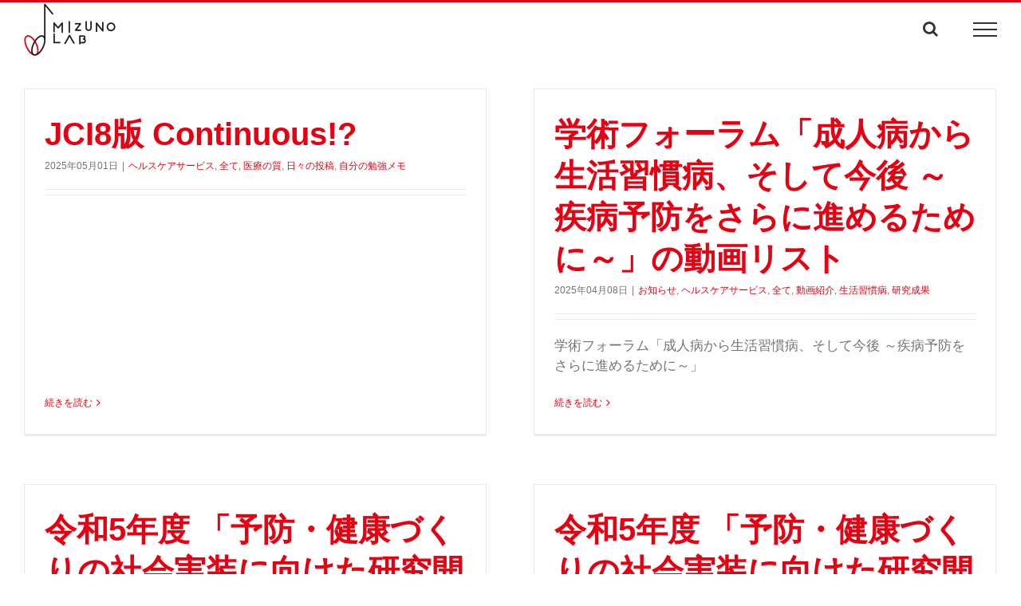

--- FILE ---
content_type: text/html; charset=UTF-8
request_url: https://mizuno-lab.jp/category/%E3%83%98%E3%83%AB%E3%82%B9%E3%82%B1%E3%82%A2%E3%82%B5%E3%83%BC%E3%83%93%E3%82%B9/
body_size: 19790
content:
<!DOCTYPE html>
<html class="avada-html-layout-wide avada-html-header-position-top avada-html-is-archive" lang="ja" prefix="og: http://ogp.me/ns# fb: http://ogp.me/ns/fb#">
<head>
	<meta http-equiv="X-UA-Compatible" content="IE=edge" />
	<meta http-equiv="Content-Type" content="text/html; charset=utf-8"/>
	<meta name="viewport" content="width=device-width, initial-scale=1" />
	<title>ヘルスケアサービス &#8211; 水野研究室</title>
<meta name='robots' content='max-image-preview:large' />
	<style>img:is([sizes="auto" i], [sizes^="auto," i]) { contain-intrinsic-size: 3000px 1500px }</style>
	<link rel='dns-prefetch' href='//www.googletagmanager.com' />
<link rel="alternate" type="application/rss+xml" title="水野研究室 &raquo; フィード" href="https://mizuno-lab.jp/feed/" />
<link rel="alternate" type="application/rss+xml" title="水野研究室 &raquo; コメントフィード" href="https://mizuno-lab.jp/comments/feed/" />
					<link rel="shortcut icon" href="https://mizuno-lab.jp/miz/wp-content/uploads/2019/02/fabicon_mizuno-lab_32.png" type="image/x-icon" />
		
					<!-- Apple Touch Icon -->
			<link rel="apple-touch-icon" sizes="180x180" href="https://mizuno-lab.jp/miz/wp-content/uploads/2019/02/fabicon_mizuno-lab_114.png">
		
					<!-- Android Icon -->
			<link rel="icon" sizes="192x192" href="https://mizuno-lab.jp/miz/wp-content/uploads/2019/02/fabicon_mizuno-lab_57.png">
		
					<!-- MS Edge Icon -->
			<meta name="msapplication-TileImage" content="https://mizuno-lab.jp/miz/wp-content/uploads/2019/02/fabicon_mizuno-lab_114.png">
				<link rel="alternate" type="application/rss+xml" title="水野研究室 &raquo; ヘルスケアサービス カテゴリーのフィード" href="https://mizuno-lab.jp/category/%e3%83%98%e3%83%ab%e3%82%b9%e3%82%b1%e3%82%a2%e3%82%b5%e3%83%bc%e3%83%93%e3%82%b9/feed/" />
				
		<meta property="og:locale" content="ja_JP"/>
		<meta property="og:type" content="article"/>
		<meta property="og:site_name" content="水野研究室"/>
		<meta property="og:title" content="  ヘルスケアサービス"/>
				<meta property="og:url" content="https://mizuno-lab.jp/all/jci8%e7%89%88-continuous/"/>
																				<meta property="og:image" content="https://mizuno-lab.jp/miz/wp-content/uploads/2020/03/Mizuno_lab_web_06_01.jpg"/>
		<meta property="og:image:width" content="942"/>
		<meta property="og:image:height" content="638"/>
		<meta property="og:image:type" content="image/jpeg"/>
				<script type="text/javascript">
/* <![CDATA[ */
window._wpemojiSettings = {"baseUrl":"https:\/\/s.w.org\/images\/core\/emoji\/16.0.1\/72x72\/","ext":".png","svgUrl":"https:\/\/s.w.org\/images\/core\/emoji\/16.0.1\/svg\/","svgExt":".svg","source":{"concatemoji":"https:\/\/mizuno-lab.jp\/miz\/wp-includes\/js\/wp-emoji-release.min.js?ver=6.8.3"}};
/*! This file is auto-generated */
!function(s,n){var o,i,e;function c(e){try{var t={supportTests:e,timestamp:(new Date).valueOf()};sessionStorage.setItem(o,JSON.stringify(t))}catch(e){}}function p(e,t,n){e.clearRect(0,0,e.canvas.width,e.canvas.height),e.fillText(t,0,0);var t=new Uint32Array(e.getImageData(0,0,e.canvas.width,e.canvas.height).data),a=(e.clearRect(0,0,e.canvas.width,e.canvas.height),e.fillText(n,0,0),new Uint32Array(e.getImageData(0,0,e.canvas.width,e.canvas.height).data));return t.every(function(e,t){return e===a[t]})}function u(e,t){e.clearRect(0,0,e.canvas.width,e.canvas.height),e.fillText(t,0,0);for(var n=e.getImageData(16,16,1,1),a=0;a<n.data.length;a++)if(0!==n.data[a])return!1;return!0}function f(e,t,n,a){switch(t){case"flag":return n(e,"\ud83c\udff3\ufe0f\u200d\u26a7\ufe0f","\ud83c\udff3\ufe0f\u200b\u26a7\ufe0f")?!1:!n(e,"\ud83c\udde8\ud83c\uddf6","\ud83c\udde8\u200b\ud83c\uddf6")&&!n(e,"\ud83c\udff4\udb40\udc67\udb40\udc62\udb40\udc65\udb40\udc6e\udb40\udc67\udb40\udc7f","\ud83c\udff4\u200b\udb40\udc67\u200b\udb40\udc62\u200b\udb40\udc65\u200b\udb40\udc6e\u200b\udb40\udc67\u200b\udb40\udc7f");case"emoji":return!a(e,"\ud83e\udedf")}return!1}function g(e,t,n,a){var r="undefined"!=typeof WorkerGlobalScope&&self instanceof WorkerGlobalScope?new OffscreenCanvas(300,150):s.createElement("canvas"),o=r.getContext("2d",{willReadFrequently:!0}),i=(o.textBaseline="top",o.font="600 32px Arial",{});return e.forEach(function(e){i[e]=t(o,e,n,a)}),i}function t(e){var t=s.createElement("script");t.src=e,t.defer=!0,s.head.appendChild(t)}"undefined"!=typeof Promise&&(o="wpEmojiSettingsSupports",i=["flag","emoji"],n.supports={everything:!0,everythingExceptFlag:!0},e=new Promise(function(e){s.addEventListener("DOMContentLoaded",e,{once:!0})}),new Promise(function(t){var n=function(){try{var e=JSON.parse(sessionStorage.getItem(o));if("object"==typeof e&&"number"==typeof e.timestamp&&(new Date).valueOf()<e.timestamp+604800&&"object"==typeof e.supportTests)return e.supportTests}catch(e){}return null}();if(!n){if("undefined"!=typeof Worker&&"undefined"!=typeof OffscreenCanvas&&"undefined"!=typeof URL&&URL.createObjectURL&&"undefined"!=typeof Blob)try{var e="postMessage("+g.toString()+"("+[JSON.stringify(i),f.toString(),p.toString(),u.toString()].join(",")+"));",a=new Blob([e],{type:"text/javascript"}),r=new Worker(URL.createObjectURL(a),{name:"wpTestEmojiSupports"});return void(r.onmessage=function(e){c(n=e.data),r.terminate(),t(n)})}catch(e){}c(n=g(i,f,p,u))}t(n)}).then(function(e){for(var t in e)n.supports[t]=e[t],n.supports.everything=n.supports.everything&&n.supports[t],"flag"!==t&&(n.supports.everythingExceptFlag=n.supports.everythingExceptFlag&&n.supports[t]);n.supports.everythingExceptFlag=n.supports.everythingExceptFlag&&!n.supports.flag,n.DOMReady=!1,n.readyCallback=function(){n.DOMReady=!0}}).then(function(){return e}).then(function(){var e;n.supports.everything||(n.readyCallback(),(e=n.source||{}).concatemoji?t(e.concatemoji):e.wpemoji&&e.twemoji&&(t(e.twemoji),t(e.wpemoji)))}))}((window,document),window._wpemojiSettings);
/* ]]> */
</script>
<!-- mizuno-lab.jp is managing ads with Advanced Ads 2.0.16 – https://wpadvancedads.com/ --><script id="mizun-ready">
			window.advanced_ads_ready=function(e,a){a=a||"complete";var d=function(e){return"interactive"===a?"loading"!==e:"complete"===e};d(document.readyState)?e():document.addEventListener("readystatechange",(function(a){d(a.target.readyState)&&e()}),{once:"interactive"===a})},window.advanced_ads_ready_queue=window.advanced_ads_ready_queue||[];		</script>
		<style id='wp-emoji-styles-inline-css' type='text/css'>

	img.wp-smiley, img.emoji {
		display: inline !important;
		border: none !important;
		box-shadow: none !important;
		height: 1em !important;
		width: 1em !important;
		margin: 0 0.07em !important;
		vertical-align: -0.1em !important;
		background: none !important;
		padding: 0 !important;
	}
</style>
<link rel='stylesheet' id='dashicons-css' href='https://mizuno-lab.jp/miz/wp-includes/css/dashicons.min.css?ver=6.8.3' type='text/css' media='all' />
<link rel='stylesheet' id='admin-bar-css' href='https://mizuno-lab.jp/miz/wp-includes/css/admin-bar.min.css?ver=6.8.3' type='text/css' media='all' />
<style id='admin-bar-inline-css' type='text/css'>

    /* Hide CanvasJS credits for P404 charts specifically */
    #p404RedirectChart .canvasjs-chart-credit {
        display: none !important;
    }
    
    #p404RedirectChart canvas {
        border-radius: 6px;
    }

    .p404-redirect-adminbar-weekly-title {
        font-weight: bold;
        font-size: 14px;
        color: #fff;
        margin-bottom: 6px;
    }

    #wpadminbar #wp-admin-bar-p404_free_top_button .ab-icon:before {
        content: "\f103";
        color: #dc3545;
        top: 3px;
    }
    
    #wp-admin-bar-p404_free_top_button .ab-item {
        min-width: 80px !important;
        padding: 0px !important;
    }
    
    /* Ensure proper positioning and z-index for P404 dropdown */
    .p404-redirect-adminbar-dropdown-wrap { 
        min-width: 0; 
        padding: 0;
        position: static !important;
    }
    
    #wpadminbar #wp-admin-bar-p404_free_top_button_dropdown {
        position: static !important;
    }
    
    #wpadminbar #wp-admin-bar-p404_free_top_button_dropdown .ab-item {
        padding: 0 !important;
        margin: 0 !important;
    }
    
    .p404-redirect-dropdown-container {
        min-width: 340px;
        padding: 18px 18px 12px 18px;
        background: #23282d !important;
        color: #fff;
        border-radius: 12px;
        box-shadow: 0 8px 32px rgba(0,0,0,0.25);
        margin-top: 10px;
        position: relative !important;
        z-index: 999999 !important;
        display: block !important;
        border: 1px solid #444;
    }
    
    /* Ensure P404 dropdown appears on hover */
    #wpadminbar #wp-admin-bar-p404_free_top_button .p404-redirect-dropdown-container { 
        display: none !important;
    }
    
    #wpadminbar #wp-admin-bar-p404_free_top_button:hover .p404-redirect-dropdown-container { 
        display: block !important;
    }
    
    #wpadminbar #wp-admin-bar-p404_free_top_button:hover #wp-admin-bar-p404_free_top_button_dropdown .p404-redirect-dropdown-container {
        display: block !important;
    }
    
    .p404-redirect-card {
        background: #2c3338;
        border-radius: 8px;
        padding: 18px 18px 12px 18px;
        box-shadow: 0 2px 8px rgba(0,0,0,0.07);
        display: flex;
        flex-direction: column;
        align-items: flex-start;
        border: 1px solid #444;
    }
    
    .p404-redirect-btn {
        display: inline-block;
        background: #dc3545;
        color: #fff !important;
        font-weight: bold;
        padding: 5px 22px;
        border-radius: 8px;
        text-decoration: none;
        font-size: 17px;
        transition: background 0.2s, box-shadow 0.2s;
        margin-top: 8px;
        box-shadow: 0 2px 8px rgba(220,53,69,0.15);
        text-align: center;
        line-height: 1.6;
    }
    
    .p404-redirect-btn:hover {
        background: #c82333;
        color: #fff !important;
        box-shadow: 0 4px 16px rgba(220,53,69,0.25);
    }
    
    /* Prevent conflicts with other admin bar dropdowns */
    #wpadminbar .ab-top-menu > li:hover > .ab-item,
    #wpadminbar .ab-top-menu > li.hover > .ab-item {
        z-index: auto;
    }
    
    #wpadminbar #wp-admin-bar-p404_free_top_button:hover > .ab-item {
        z-index: 999998 !important;
    }
    
</style>
<link rel='stylesheet' id='ez-toc-css' href='https://mizuno-lab.jp/miz/wp-content/plugins/easy-table-of-contents/assets/css/screen.min.css?ver=2.0.80' type='text/css' media='all' />
<style id='ez-toc-inline-css' type='text/css'>
div#ez-toc-container .ez-toc-title {font-size: 120%;}div#ez-toc-container .ez-toc-title {font-weight: 500;}div#ez-toc-container ul li , div#ez-toc-container ul li a {font-size: 95%;}div#ez-toc-container ul li , div#ez-toc-container ul li a {font-weight: 500;}div#ez-toc-container nav ul ul li {font-size: 90%;}.ez-toc-box-title {font-weight: bold; margin-bottom: 10px; text-align: center; text-transform: uppercase; letter-spacing: 1px; color: #666; padding-bottom: 5px;position:absolute;top:-4%;left:5%;background-color: inherit;transition: top 0.3s ease;}.ez-toc-box-title.toc-closed {top:-25%;}
.ez-toc-container-direction {direction: ltr;}.ez-toc-counter ul {direction: ltr;counter-reset: item ;}.ez-toc-counter nav ul li a::before {content: counter(item, roman) '  ';margin-right: .2em; counter-increment: item;flex-grow: 0;flex-shrink: 0;float: left; }.ez-toc-widget-direction {direction: ltr;}.ez-toc-widget-container ul {direction: ltr;counter-reset: item ;}.ez-toc-widget-container nav ul li a::before {content: counter(item, roman) '  ';margin-right: .2em; counter-increment: item;flex-grow: 0;flex-shrink: 0;float: left; }
</style>
<link rel='stylesheet' id='fusion-dynamic-css-css' href='https://mizuno-lab.jp/miz/wp-content/uploads/fusion-styles/99e5c8ab23e348a0b63771ec3b65c350.min.css?ver=3.13.3' type='text/css' media='all' />
<script type="text/javascript" src="https://mizuno-lab.jp/miz/wp-includes/js/jquery/jquery.min.js?ver=3.7.1" id="jquery-core-js"></script>
<script type="text/javascript" src="//mizuno-lab.jp/miz/wp-content/plugins/revslider/sr6/assets/js/rbtools.min.js?ver=6.7.38" async id="tp-tools-js"></script>
<script type="text/javascript" src="//mizuno-lab.jp/miz/wp-content/plugins/revslider/sr6/assets/js/rs6.min.js?ver=6.7.38" async id="revmin-js"></script>

<!-- Site Kit によって追加された Google タグ（gtag.js）スニペット -->
<!-- Google アナリティクス スニペット (Site Kit が追加) -->
<script type="text/javascript" src="https://www.googletagmanager.com/gtag/js?id=G-MZY3CXRWBE" id="google_gtagjs-js" async></script>
<script type="text/javascript" id="google_gtagjs-js-after">
/* <![CDATA[ */
window.dataLayer = window.dataLayer || [];function gtag(){dataLayer.push(arguments);}
gtag("set","linker",{"domains":["mizuno-lab.jp"]});
gtag("js", new Date());
gtag("set", "developer_id.dZTNiMT", true);
gtag("config", "G-MZY3CXRWBE");
/* ]]> */
</script>
<link rel="https://api.w.org/" href="https://mizuno-lab.jp/wp-json/" /><link rel="alternate" title="JSON" type="application/json" href="https://mizuno-lab.jp/wp-json/wp/v2/categories/24" /><link rel="EditURI" type="application/rsd+xml" title="RSD" href="https://mizuno-lab.jp/miz/xmlrpc.php?rsd" />
<meta name="generator" content="WordPress 6.8.3" />
<meta name="generator" content="Site Kit by Google 1.170.0" /><script type="text/javascript">//<![CDATA[
  function external_links_in_new_windows_loop() {
    if (!document.links) {
      document.links = document.getElementsByTagName('a');
    }
    var change_link = false;
    var force = '';
    var ignore = '';

    for (var t=0; t<document.links.length; t++) {
      var all_links = document.links[t];
      change_link = false;
      
      if(document.links[t].hasAttribute('onClick') == false) {
        // forced if the address starts with http (or also https), but does not link to the current domain
        if(all_links.href.search(/^http/) != -1 && all_links.href.search('mizuno-lab.jp') == -1 && all_links.href.search(/^#/) == -1) {
          // console.log('Changed ' + all_links.href);
          change_link = true;
        }
          
        if(force != '' && all_links.href.search(force) != -1) {
          // forced
          // console.log('force ' + all_links.href);
          change_link = true;
        }
        
        if(ignore != '' && all_links.href.search(ignore) != -1) {
          // console.log('ignore ' + all_links.href);
          // ignored
          change_link = false;
        }

        if(change_link == true) {
          // console.log('Changed ' + all_links.href);
          document.links[t].setAttribute('onClick', 'javascript:window.open(\'' + all_links.href.replace(/'/g, '') + '\', \'_blank\', \'noopener\'); return false;');
          document.links[t].removeAttribute('target');
        }
      }
    }
  }
  
  // Load
  function external_links_in_new_windows_load(func)
  {  
    var oldonload = window.onload;
    if (typeof window.onload != 'function'){
      window.onload = func;
    } else {
      window.onload = function(){
        oldonload();
        func();
      }
    }
  }

  external_links_in_new_windows_load(external_links_in_new_windows_loop);
  //]]></script>

<style type="text/css" id="css-fb-visibility">@media screen and (max-width: 640px){.fusion-no-small-visibility{display:none !important;}body .sm-text-align-center{text-align:center !important;}body .sm-text-align-left{text-align:left !important;}body .sm-text-align-right{text-align:right !important;}body .sm-flex-align-center{justify-content:center !important;}body .sm-flex-align-flex-start{justify-content:flex-start !important;}body .sm-flex-align-flex-end{justify-content:flex-end !important;}body .sm-mx-auto{margin-left:auto !important;margin-right:auto !important;}body .sm-ml-auto{margin-left:auto !important;}body .sm-mr-auto{margin-right:auto !important;}body .fusion-absolute-position-small{position:absolute;top:auto;width:100%;}.awb-sticky.awb-sticky-small{ position: sticky; top: var(--awb-sticky-offset,0); }}@media screen and (min-width: 641px) and (max-width: 1024px){.fusion-no-medium-visibility{display:none !important;}body .md-text-align-center{text-align:center !important;}body .md-text-align-left{text-align:left !important;}body .md-text-align-right{text-align:right !important;}body .md-flex-align-center{justify-content:center !important;}body .md-flex-align-flex-start{justify-content:flex-start !important;}body .md-flex-align-flex-end{justify-content:flex-end !important;}body .md-mx-auto{margin-left:auto !important;margin-right:auto !important;}body .md-ml-auto{margin-left:auto !important;}body .md-mr-auto{margin-right:auto !important;}body .fusion-absolute-position-medium{position:absolute;top:auto;width:100%;}.awb-sticky.awb-sticky-medium{ position: sticky; top: var(--awb-sticky-offset,0); }}@media screen and (min-width: 1025px){.fusion-no-large-visibility{display:none !important;}body .lg-text-align-center{text-align:center !important;}body .lg-text-align-left{text-align:left !important;}body .lg-text-align-right{text-align:right !important;}body .lg-flex-align-center{justify-content:center !important;}body .lg-flex-align-flex-start{justify-content:flex-start !important;}body .lg-flex-align-flex-end{justify-content:flex-end !important;}body .lg-mx-auto{margin-left:auto !important;margin-right:auto !important;}body .lg-ml-auto{margin-left:auto !important;}body .lg-mr-auto{margin-right:auto !important;}body .fusion-absolute-position-large{position:absolute;top:auto;width:100%;}.awb-sticky.awb-sticky-large{ position: sticky; top: var(--awb-sticky-offset,0); }}</style><meta name="generator" content="Powered by Slider Revolution 6.7.38 - responsive, Mobile-Friendly Slider Plugin for WordPress with comfortable drag and drop interface." />
<script>function setREVStartSize(e){
			//window.requestAnimationFrame(function() {
				window.RSIW = window.RSIW===undefined ? window.innerWidth : window.RSIW;
				window.RSIH = window.RSIH===undefined ? window.innerHeight : window.RSIH;
				try {
					var pw = document.getElementById(e.c).parentNode.offsetWidth,
						newh;
					pw = pw===0 || isNaN(pw) || (e.l=="fullwidth" || e.layout=="fullwidth") ? window.RSIW : pw;
					e.tabw = e.tabw===undefined ? 0 : parseInt(e.tabw);
					e.thumbw = e.thumbw===undefined ? 0 : parseInt(e.thumbw);
					e.tabh = e.tabh===undefined ? 0 : parseInt(e.tabh);
					e.thumbh = e.thumbh===undefined ? 0 : parseInt(e.thumbh);
					e.tabhide = e.tabhide===undefined ? 0 : parseInt(e.tabhide);
					e.thumbhide = e.thumbhide===undefined ? 0 : parseInt(e.thumbhide);
					e.mh = e.mh===undefined || e.mh=="" || e.mh==="auto" ? 0 : parseInt(e.mh,0);
					if(e.layout==="fullscreen" || e.l==="fullscreen")
						newh = Math.max(e.mh,window.RSIH);
					else{
						e.gw = Array.isArray(e.gw) ? e.gw : [e.gw];
						for (var i in e.rl) if (e.gw[i]===undefined || e.gw[i]===0) e.gw[i] = e.gw[i-1];
						e.gh = e.el===undefined || e.el==="" || (Array.isArray(e.el) && e.el.length==0)? e.gh : e.el;
						e.gh = Array.isArray(e.gh) ? e.gh : [e.gh];
						for (var i in e.rl) if (e.gh[i]===undefined || e.gh[i]===0) e.gh[i] = e.gh[i-1];
											
						var nl = new Array(e.rl.length),
							ix = 0,
							sl;
						e.tabw = e.tabhide>=pw ? 0 : e.tabw;
						e.thumbw = e.thumbhide>=pw ? 0 : e.thumbw;
						e.tabh = e.tabhide>=pw ? 0 : e.tabh;
						e.thumbh = e.thumbhide>=pw ? 0 : e.thumbh;
						for (var i in e.rl) nl[i] = e.rl[i]<window.RSIW ? 0 : e.rl[i];
						sl = nl[0];
						for (var i in nl) if (sl>nl[i] && nl[i]>0) { sl = nl[i]; ix=i;}
						var m = pw>(e.gw[ix]+e.tabw+e.thumbw) ? 1 : (pw-(e.tabw+e.thumbw)) / (e.gw[ix]);
						newh =  (e.gh[ix] * m) + (e.tabh + e.thumbh);
					}
					var el = document.getElementById(e.c);
					if (el!==null && el) el.style.height = newh+"px";
					el = document.getElementById(e.c+"_wrapper");
					if (el!==null && el) {
						el.style.height = newh+"px";
						el.style.display = "block";
					}
				} catch(e){
					console.log("Failure at Presize of Slider:" + e)
				}
			//});
		  };</script>
		<style type="text/css" id="wp-custom-css">
			/*hide recaptcha badge*/
.grecaptcha-badge { visibility: hidden; }
		</style>
				<script type="text/javascript">
			var doc = document.documentElement;
			doc.setAttribute( 'data-useragent', navigator.userAgent );
		</script>
		<meta name="google-site-verification" content="zXLCxJZzTGfpQlIQACdryuyKijd3Lf_aEgdQPX43XJc" />
<!-- Global site tag (gtag.js) - Google Analytics -->
<script async src="https://www.googletagmanager.com/gtag/js?id=UA-78965708-22"></script>
<script>
 window.dataLayer = window.dataLayer || [];
 function gtag(){dataLayer.push(arguments);}
 gtag('js', new Date());

 gtag('config', 'UA-78965708-22');
</script>				<style type="text/css" id="c4wp-checkout-css">
					.woocommerce-checkout .c4wp_captcha_field {
						margin-bottom: 10px;
						margin-top: 15px;
						position: relative;
						display: inline-block;
					}
				</style>
								<style type="text/css" id="c4wp-v3-lp-form-css">
					.login #login, .login #lostpasswordform {
						min-width: 350px !important;
					}
					.wpforms-field-c4wp iframe {
						width: 100% !important;
					}
				</style>
							<style type="text/css" id="c4wp-v3-lp-form-css">
				.login #login, .login #lostpasswordform {
					min-width: 350px !important;
				}
				.wpforms-field-c4wp iframe {
					width: 100% !important;
				}
			</style>
			
	<link href="https://fonts.googleapis.com/css?family=Sawarabi+Mincho" rel="stylesheet"></head>

<body class="archive category category-24 wp-theme-Avada fusion-image-hovers fusion-pagination-sizing fusion-button_type-flat fusion-button_span-no fusion-button_gradient-linear avada-image-rollover-circle-yes avada-image-rollover-no fusion-body ltr fusion-sticky-header no-mobile-slidingbar no-mobile-totop avada-has-rev-slider-styles fusion-disable-outline fusion-sub-menu-fade mobile-logo-pos-left layout-wide-mode avada-has-boxed-modal-shadow-none layout-scroll-offset-full avada-has-zero-margin-offset-top fusion-top-header menu-text-align-center mobile-menu-design-flyout fusion-show-pagination-text fusion-header-layout-v2 avada-responsive avada-footer-fx-none avada-menu-highlight-style-background fusion-search-form-classic fusion-main-menu-search-dropdown fusion-avatar-square avada-dropdown-styles avada-blog-layout-large avada-blog-archive-layout-grid avada-header-shadow-no avada-menu-icon-position-left avada-has-mobile-menu-search avada-has-breadcrumb-mobile-hidden avada-has-titlebar-hide avada-has-pagination-padding avada-flyout-menu-direction-fade avada-ec-views-v1 aa-prefix-mizun-" data-awb-post-id="5276">
		<a class="skip-link screen-reader-text" href="#content">Skip to content</a>

	<div id="boxed-wrapper">
		
		<div id="wrapper" class="fusion-wrapper">
			<div id="home" style="position:relative;top:-1px;"></div>
							
					
			<header class="fusion-header-wrapper">
				<div class="fusion-header-v2 fusion-logo-alignment fusion-logo-left fusion-sticky-menu- fusion-sticky-logo- fusion-mobile-logo-1  fusion-mobile-menu-design-flyout fusion-header-has-flyout-menu">
					
<div class="fusion-secondary-header">
	<div class="fusion-row">
					</div>
</div>
<div class="fusion-header-sticky-height"></div>
<div class="fusion-header">
	<div class="fusion-row">
					<div class="fusion-header-has-flyout-menu-content">
					<div class="fusion-logo" data-margin-top="5" data-margin-bottom="5" data-margin-left="0" data-margin-right="0">
			<a class="fusion-logo-link"  href="https://mizuno-lab.jp/" >

						<!-- standard logo -->
			<img src="https://mizuno-lab.jp/miz/wp-content/uploads/2019/03/logo_mizuno-lab_230.png" srcset="https://mizuno-lab.jp/miz/wp-content/uploads/2019/03/logo_mizuno-lab_230.png 1x, https://mizuno-lab.jp/miz/wp-content/uploads/2019/03/logo_mizuno-lab_330.png 2x" width="230" height="132" style="max-height:132px;height:auto;" alt="水野研究室 ロゴ" data-retina_logo_url="https://mizuno-lab.jp/miz/wp-content/uploads/2019/03/logo_mizuno-lab_330.png" class="fusion-standard-logo" />

											<!-- mobile logo -->
				<img src="https://mizuno-lab.jp/miz/wp-content/uploads/2019/03/logo_mizuno-lab_150.png" srcset="https://mizuno-lab.jp/miz/wp-content/uploads/2019/03/logo_mizuno-lab_150.png 1x, https://mizuno-lab.jp/miz/wp-content/uploads/2019/03/logo_mizuno-lab_230.png 2x" width="150" height="87" style="max-height:87px;height:auto;" alt="水野研究室 ロゴ" data-retina_logo_url="https://mizuno-lab.jp/miz/wp-content/uploads/2019/03/logo_mizuno-lab_230.png" class="fusion-mobile-logo" />
			
					</a>
		</div>		<nav class="fusion-main-menu" aria-label="Main Menu"><ul id="menu-main-menu" class="fusion-menu"><li  id="menu-item-1042"  class="menu-item menu-item-type-post_type menu-item-object-page menu-item-1042"  data-item-id="1042"><a  href="https://mizuno-lab.jp/message/" class="fusion-background-highlight"><span class="menu-text">Welcome Mizuno-lab!!</span></a></li><li  id="menu-item-129"  class="menu-item menu-item-type-post_type menu-item-object-page menu-item-129"  data-item-id="129"><a  href="https://mizuno-lab.jp/behavioral_economics/" class="fusion-background-highlight"><span class="menu-text">医療における行動経済学</span></a></li><li  id="menu-item-130"  class="menu-item menu-item-type-post_type menu-item-object-page menu-item-130"  data-item-id="130"><a  href="https://mizuno-lab.jp/palliative_care/" class="fusion-background-highlight"><span class="menu-text">循環器疾患に緩和ケア</span></a></li><li  id="menu-item-188"  class="menu-item menu-item-type-post_type menu-item-object-page menu-item-188"  data-item-id="188"><a  href="https://mizuno-lab.jp/reaserch_result/" class="fusion-background-highlight"><span class="menu-text">研究成果</span></a></li><li  id="menu-item-1043"  class="menu-item menu-item-type-post_type menu-item-object-page menu-item-1043"  data-item-id="1043"><a  href="https://mizuno-lab.jp/publication/" class="fusion-background-highlight"><span class="menu-text">出版物</span></a></li><li  id="menu-item-189"  class="menu-item menu-item-type-post_type menu-item-object-page menu-item-189"  data-item-id="189"><a  href="https://mizuno-lab.jp/news_blog/" class="fusion-background-highlight"><span class="menu-text">Mizuno Blog</span></a></li><li  id="menu-item-1041"  class="menu-item menu-item-type-post_type menu-item-object-page menu-item-1041"  data-item-id="1041"><a  href="https://mizuno-lab.jp/collaboration/" class="fusion-background-highlight"><span class="menu-text">コラボレーション関係</span></a></li><li  id="menu-item-1040"  class="menu-item menu-item-type-post_type menu-item-object-page menu-item-1040"  data-item-id="1040"><a  href="https://mizuno-lab.jp/multimedia/" class="fusion-background-highlight"><span class="menu-text">Multimedia</span></a></li></ul></nav><div class="fusion-flyout-menu-icons fusion-flyout-mobile-menu-icons">
	
	
			<div class="fusion-flyout-search-toggle">
			<div class="fusion-toggle-icon">
				<div class="fusion-toggle-icon-line"></div>
				<div class="fusion-toggle-icon-line"></div>
				<div class="fusion-toggle-icon-line"></div>
			</div>
			<a class="fusion-icon awb-icon-search" aria-hidden="true" aria-label="Toggle Search" href="#"></a>
		</div>
	
				<a class="fusion-flyout-menu-toggle" aria-hidden="true" aria-label="Toggle Menu" href="#">
			<div class="fusion-toggle-icon-line"></div>
			<div class="fusion-toggle-icon-line"></div>
			<div class="fusion-toggle-icon-line"></div>
		</a>
	</div>

	<div class="fusion-flyout-search">
				<form role="search" class="searchform fusion-search-form  fusion-search-form-classic" method="get" action="https://mizuno-lab.jp/">
			<div class="fusion-search-form-content">

				
				<div class="fusion-search-field search-field">
					<label><span class="screen-reader-text">検索 …</span>
													<input type="search" value="" name="s" class="s" placeholder="検索..." required aria-required="true" aria-label="検索..."/>
											</label>
				</div>
				<div class="fusion-search-button search-button">
					<input type="submit" class="fusion-search-submit searchsubmit" aria-label="検索" value="&#xf002;" />
									</div>

				
			</div>


			
		</form>
			</div>

<div class="fusion-flyout-menu-bg"></div>

<nav class="fusion-mobile-nav-holder fusion-flyout-menu fusion-flyout-mobile-menu" aria-label="Main Menu Mobile"></nav>

							</div>
			</div>
</div>
				</div>
				<div class="fusion-clearfix"></div>
			</header>
								
							<div id="sliders-container" class="fusion-slider-visibility">
					</div>
				
					
							
			
						<main id="main" class="clearfix ">
				<div class="fusion-row" style="">
<section id="content" class=" full-width" style="width: 100%;">
	
	<div id="posts-container" class="fusion-blog-archive fusion-blog-layout-grid-wrapper fusion-clearfix">
	<div class="fusion-posts-container fusion-blog-layout-grid fusion-blog-layout-grid-2 isotope fusion-blog-equal-heights fusion-blog-pagination fusion-blog-no-images " data-pages="1">
		
		
													<article id="post-5276" class="fusion-post-grid  post fusion-clearfix post-5276 type-post status-publish format-standard has-post-thumbnail hentry category-24 category-all category-31 category-daily category-formyself">
														<div class="fusion-post-wrapper">
				
				
				
				
														<div class="fusion-post-content-wrapper">
				
				
				<div class="fusion-post-content post-content">
					<h2 class="entry-title fusion-post-title"><a href="https://mizuno-lab.jp/all/jci8%e7%89%88-continuous/">JCI8版 Continuous!?</a></h2>
																<p class="fusion-single-line-meta"><span class="vcard rich-snippet-hidden"><span class="fn"><a href="https://mizuno-lab.jp/author/atsushi_mizuno/" title="水野篤 の投稿" rel="author">水野篤</a></span></span><span class="updated rich-snippet-hidden">2025-05-01T17:19:36+09:00</span><span>2025年05月01日</span><span class="fusion-inline-sep">|</span><a href="https://mizuno-lab.jp/category/%e3%83%98%e3%83%ab%e3%82%b9%e3%82%b1%e3%82%a2%e3%82%b5%e3%83%bc%e3%83%93%e3%82%b9/" rel="category tag">ヘルスケアサービス</a>, <a href="https://mizuno-lab.jp/category/all/" rel="category tag">全て</a>, <a href="https://mizuno-lab.jp/category/%e5%8c%bb%e7%99%82%e3%81%ae%e8%b3%aa/" rel="category tag">医療の質</a>, <a href="https://mizuno-lab.jp/category/daily/" rel="category tag">日々の投稿</a>, <a href="https://mizuno-lab.jp/category/daily/formyself/" rel="category tag">自分の勉強メモ</a><span class="fusion-inline-sep">|</span></p>
																										<div class="fusion-content-sep sep-double sep-solid"></div>
						
					
					<div class="fusion-post-content-container">
						<p> </p>					</div>
				</div>

				
																																<div class="fusion-meta-info">
																										<div class="fusion-alignleft">
										<a href="https://mizuno-lab.jp/all/jci8%e7%89%88-continuous/" class="fusion-read-more" aria-label="More on JCI8版 Continuous!?">
											続きを読む										</a>
									</div>
								
																							</div>
															
									</div>
				
									</div>
							</article>

			
											<article id="post-5264" class="fusion-post-grid  post fusion-clearfix post-5264 type-post status-publish format-standard has-post-thumbnail hentry category-news-blog category-24 category-all category-movie category-41 category-study">
														<div class="fusion-post-wrapper">
				
				
				
				
														<div class="fusion-post-content-wrapper">
				
				
				<div class="fusion-post-content post-content">
					<h2 class="entry-title fusion-post-title"><a href="https://mizuno-lab.jp/all/%e5%ad%a6%e8%a1%93%e3%83%95%e3%82%a9%e3%83%bc%e3%83%a9%e3%83%a0%e3%80%8c%e6%88%90%e4%ba%ba%e7%97%85%e3%81%8b%e3%82%89%e7%94%9f%e6%b4%bb%e7%bf%92%e6%85%a3%e7%97%85%e3%80%81%e3%81%9d%e3%81%97%e3%81%a6/">学術フォーラム「成人病から生活習慣病、そして今後 ～疾病予防をさらに進めるために～」の動画リスト</a></h2>
																<p class="fusion-single-line-meta"><span class="vcard rich-snippet-hidden"><span class="fn"><a href="https://mizuno-lab.jp/author/atsushi_mizuno/" title="水野篤 の投稿" rel="author">水野篤</a></span></span><span class="updated rich-snippet-hidden">2025-04-08T21:07:41+09:00</span><span>2025年04月08日</span><span class="fusion-inline-sep">|</span><a href="https://mizuno-lab.jp/category/news-blog/" rel="category tag">お知らせ</a>, <a href="https://mizuno-lab.jp/category/%e3%83%98%e3%83%ab%e3%82%b9%e3%82%b1%e3%82%a2%e3%82%b5%e3%83%bc%e3%83%93%e3%82%b9/" rel="category tag">ヘルスケアサービス</a>, <a href="https://mizuno-lab.jp/category/all/" rel="category tag">全て</a>, <a href="https://mizuno-lab.jp/category/movie/" rel="category tag">動画紹介</a>, <a href="https://mizuno-lab.jp/category/%e7%94%9f%e6%b4%bb%e7%bf%92%e6%85%a3%e7%97%85/" rel="category tag">生活習慣病</a>, <a href="https://mizuno-lab.jp/category/study/" rel="category tag">研究成果</a><span class="fusion-inline-sep">|</span></p>
																										<div class="fusion-content-sep sep-double sep-solid"></div>
						
					
					<div class="fusion-post-content-container">
						<p>学術フォーラム「成人病から生活習慣病、そして今後 ～疾病予防をさらに進めるために～」</p>					</div>
				</div>

				
																																<div class="fusion-meta-info">
																										<div class="fusion-alignleft">
										<a href="https://mizuno-lab.jp/all/%e5%ad%a6%e8%a1%93%e3%83%95%e3%82%a9%e3%83%bc%e3%83%a9%e3%83%a0%e3%80%8c%e6%88%90%e4%ba%ba%e7%97%85%e3%81%8b%e3%82%89%e7%94%9f%e6%b4%bb%e7%bf%92%e6%85%a3%e7%97%85%e3%80%81%e3%81%9d%e3%81%97%e3%81%a6/" class="fusion-read-more" aria-label="More on 学術フォーラム「成人病から生活習慣病、そして今後 ～疾病予防をさらに進めるために～」の動画リスト">
											続きを読む										</a>
									</div>
								
																							</div>
															
									</div>
				
									</div>
							</article>

			
											<article id="post-5254" class="fusion-post-grid  post fusion-clearfix post-5254 type-post status-publish format-standard has-post-thumbnail hentry category-24 category-all category-41 category-study">
														<div class="fusion-post-wrapper">
				
				
				
				
														<div class="fusion-post-content-wrapper">
				
				
				<div class="fusion-post-content post-content">
					<h2 class="entry-title fusion-post-title"><a href="https://mizuno-lab.jp/all/%e4%bb%a4%e5%92%8c6%e5%b9%b4%e5%ba%a6-%e3%80%8c%e4%ba%88%e9%98%b2%e3%83%bb%e5%81%a5%e5%ba%b7%e3%81%a5%e3%81%8f%e3%82%8a%e3%81%ae%e7%a4%be%e4%bc%9a%e5%ae%9f%e8%a3%85%e3%81%ab%e5%90%91%e3%81%91%e3%81%9f/">令和5年度 「予防・健康づくりの社会実装に向けた研究開発基盤整備事業（ヘルスケア社会実装基盤整備事業）」の2年目終了に向けて</a></h2>
																<p class="fusion-single-line-meta"><span class="vcard rich-snippet-hidden"><span class="fn"><a href="https://mizuno-lab.jp/author/atsushi_mizuno/" title="水野篤 の投稿" rel="author">水野篤</a></span></span><span class="updated rich-snippet-hidden">2025-04-08T21:08:36+09:00</span><span>2025年04月07日</span><span class="fusion-inline-sep">|</span><a href="https://mizuno-lab.jp/category/%e3%83%98%e3%83%ab%e3%82%b9%e3%82%b1%e3%82%a2%e3%82%b5%e3%83%bc%e3%83%93%e3%82%b9/" rel="category tag">ヘルスケアサービス</a>, <a href="https://mizuno-lab.jp/category/all/" rel="category tag">全て</a>, <a href="https://mizuno-lab.jp/category/%e7%94%9f%e6%b4%bb%e7%bf%92%e6%85%a3%e7%97%85/" rel="category tag">生活習慣病</a>, <a href="https://mizuno-lab.jp/category/study/" rel="category tag">研究成果</a><span class="fusion-inline-sep">|</span></p>
																										<div class="fusion-content-sep sep-double sep-solid"></div>
						
					
					<div class="fusion-post-content-container">
						<p>少しずつHPの更新も行っております。 循環器領域の行動経済学</p>					</div>
				</div>

				
																																<div class="fusion-meta-info">
																										<div class="fusion-alignleft">
										<a href="https://mizuno-lab.jp/all/%e4%bb%a4%e5%92%8c6%e5%b9%b4%e5%ba%a6-%e3%80%8c%e4%ba%88%e9%98%b2%e3%83%bb%e5%81%a5%e5%ba%b7%e3%81%a5%e3%81%8f%e3%82%8a%e3%81%ae%e7%a4%be%e4%bc%9a%e5%ae%9f%e8%a3%85%e3%81%ab%e5%90%91%e3%81%91%e3%81%9f/" class="fusion-read-more" aria-label="More on 令和5年度 「予防・健康づくりの社会実装に向けた研究開発基盤整備事業（ヘルスケア社会実装基盤整備事業）」の2年目終了に向けて">
											続きを読む										</a>
									</div>
								
																							</div>
															
									</div>
				
									</div>
							</article>

			
											<article id="post-5193" class="fusion-post-grid  post fusion-clearfix post-5193 type-post status-publish format-standard has-post-thumbnail hentry category-24 category-all category-41 category-study">
														<div class="fusion-post-wrapper">
				
				
				
				
														<div class="fusion-post-content-wrapper">
				
				
				<div class="fusion-post-content post-content">
					<h2 class="entry-title fusion-post-title"><a href="https://mizuno-lab.jp/all/%e4%bb%a4%e5%92%8c5%e5%b9%b4%e5%ba%a6-%e3%80%8c%e4%ba%88%e9%98%b2%e3%83%bb%e5%81%a5%e5%ba%b7%e3%81%a5%e3%81%8f%e3%82%8a%e3%81%ae%e7%a4%be%e4%bc%9a%e5%ae%9f%e8%a3%85%e3%81%ab%e5%90%91%e3%81%91%e3%81%9f/">令和5年度 「予防・健康づくりの社会実装に向けた研究開発基盤整備事業（ヘルスケア社会実装基盤整備事業）」の初年度終了に向けて</a></h2>
																<p class="fusion-single-line-meta"><span class="vcard rich-snippet-hidden"><span class="fn"><a href="https://mizuno-lab.jp/author/atsushi_mizuno/" title="水野篤 の投稿" rel="author">水野篤</a></span></span><span class="updated rich-snippet-hidden">2025-04-08T21:09:12+09:00</span><span>2024年02月07日</span><span class="fusion-inline-sep">|</span><a href="https://mizuno-lab.jp/category/%e3%83%98%e3%83%ab%e3%82%b9%e3%82%b1%e3%82%a2%e3%82%b5%e3%83%bc%e3%83%93%e3%82%b9/" rel="category tag">ヘルスケアサービス</a>, <a href="https://mizuno-lab.jp/category/all/" rel="category tag">全て</a>, <a href="https://mizuno-lab.jp/category/%e7%94%9f%e6%b4%bb%e7%bf%92%e6%85%a3%e7%97%85/" rel="category tag">生活習慣病</a>, <a href="https://mizuno-lab.jp/category/study/" rel="category tag">研究成果</a><span class="fusion-inline-sep">|</span></p>
																										<div class="fusion-content-sep sep-double sep-solid"></div>
						
					
					<div class="fusion-post-content-container">
						<p>アップデートしてゆきたいと思いますが、 今回HPを少しアップデートしております。</p>					</div>
				</div>

				
																																<div class="fusion-meta-info">
																										<div class="fusion-alignleft">
										<a href="https://mizuno-lab.jp/all/%e4%bb%a4%e5%92%8c5%e5%b9%b4%e5%ba%a6-%e3%80%8c%e4%ba%88%e9%98%b2%e3%83%bb%e5%81%a5%e5%ba%b7%e3%81%a5%e3%81%8f%e3%82%8a%e3%81%ae%e7%a4%be%e4%bc%9a%e5%ae%9f%e8%a3%85%e3%81%ab%e5%90%91%e3%81%91%e3%81%9f/" class="fusion-read-more" aria-label="More on 令和5年度 「予防・健康づくりの社会実装に向けた研究開発基盤整備事業（ヘルスケア社会実装基盤整備事業）」の初年度終了に向けて">
											続きを読む										</a>
									</div>
								
																							</div>
															
									</div>
				
									</div>
							</article>

			
		
		
	</div>

			</div>
</section>
						
					</div>  <!-- fusion-row -->
				</main>  <!-- #main -->
				
				
								
					
		<div class="fusion-footer">
					
	<footer class="fusion-footer-widget-area fusion-widget-area">
		<div class="fusion-row">
			<div class="fusion-columns fusion-columns-3 fusion-widget-area">
				
																									<div class="fusion-column col-lg-4 col-md-4 col-sm-4">
							<section id="search-3" class="fusion-footer-widget-column widget widget_search">		<form role="search" class="searchform fusion-search-form  fusion-search-form-classic" method="get" action="https://mizuno-lab.jp/">
			<div class="fusion-search-form-content">

				
				<div class="fusion-search-field search-field">
					<label><span class="screen-reader-text">検索 …</span>
													<input type="search" value="" name="s" class="s" placeholder="検索..." required aria-required="true" aria-label="検索..."/>
											</label>
				</div>
				<div class="fusion-search-button search-button">
					<input type="submit" class="fusion-search-submit searchsubmit" aria-label="検索" value="&#xf002;" />
									</div>

				
			</div>


			
		</form>
		<div style="clear:both;"></div></section>
		<section id="recent-posts-3" class="fusion-footer-widget-column widget widget_recent_entries">
		<h4 class="widget-title">最近投稿されたブログタイトル</h4>
		<ul>
											<li>
					<a href="https://mizuno-lab.jp/all/esc-2025-hotline-%e3%82%bb%e3%83%83%e3%82%b7%e3%83%a7%e3%83%b3%e4%b8%80%e8%a6%a7/">ESC 2025 HOTLINE セッション一覧</a>
									</li>
											<li>
					<a href="https://mizuno-lab.jp/all/%e9%ab%98%e8%a1%80%e5%9c%a7%e8%a8%ba%e7%99%82%e3%81%ae%e5%8b%98%e6%89%80%ef%bc%9a%e8%b6%85%e5%9f%ba%e6%9c%ac%e3%81%8b%e3%82%89%e6%9c%80%e6%96%b0%e3%83%88%e3%83%ac%e3%83%b3%e3%83%89%e3%81%be%e3%81%a7/">高血圧診療の勘所：超基本から最新トレンドまで（日経メディカル 高血圧のモヤモヤから）</a>
									</li>
											<li>
					<a href="https://mizuno-lab.jp/all/%e6%85%a2%e6%80%a7%e8%85%8e%e8%87%93%e7%97%85%e3%81%ae%e9%ab%98%e8%a1%80%e5%9c%a7%e3%81%ab%e3%81%af%e8%9b%8b%e7%99%bd%e5%b0%bf%e3%82%92%e8%a9%95%e4%be%a1%e3%81%9b%e3%82%88%ef%bc%81%e3%80%80%e3%80%90/">慢性腎臓病の高血圧には蛋白尿を評価せよ！　【高血圧学会ガイドライン公開１か月前】</a>
									</li>
											<li>
					<a href="https://mizuno-lab.jp/all/%e9%ab%98%e8%a1%80%e5%9c%a7%e5%ad%a6%e4%bc%9a%e3%81%ae%e6%9c%9d%e6%b4%bb%e3%81%ab%e3%81%a4%e3%81%84%e3%81%a6%e3%80%8c%e9%ab%98%e8%a1%80%e5%9c%a7%e5%ad%a6%e4%bc%9a%e3%82%ac%e3%82%a4%e3%83%89%e3%83%a9/">高血圧学会の朝活について「高血圧学会ガイドライン発行まで1か月！！」</a>
									</li>
											<li>
					<a href="https://mizuno-lab.jp/all/jci8%e7%89%88-continuous/">JCI8版 Continuous!?</a>
									</li>
					</ul>

		<div style="clear:both;"></div></section>																					</div>
																										<div class="fusion-column col-lg-4 col-md-4 col-sm-4">
							<section id="tweets-widget-2" class="fusion-footer-widget-column widget tweets"><h4 class="widget-title">最新のTweetを出してみます</h4>				
		<div style="overflow:hidden">
											<a class="twitter-timeline" data-dnt="true" href="https://twitter.com/@atmizu" data-width="" data-height="" width="" height="" data-theme="light" data-link-color="#e50012" data-border-color="#ebeaea" data-chrome="">Tweets by @atmizu</a>
							
											<script async src="//platform.twitter.com/widgets.js" charset="utf-8"></script>
							
		</div>
		<div style="clear:both;"></div></section><section id="custom_html-2" class="widget_text fusion-footer-widget-column widget widget_custom_html"><div class="textwidget custom-html-widget"><a href="https://twitter.com/atmizu?ref_src=twsrc%5Etfw" class="twitter-follow-button" data-show-count="false">Follow @atmizu</a><script async src="https://platform.twitter.com/widgets.js" charset="utf-8"></script></div><div style="clear:both;"></div></section>																					</div>
																										<div class="fusion-column fusion-column-last col-lg-4 col-md-4 col-sm-4">
							<section id="text-5" class="fusion-footer-widget-column widget widget_text"><h4 class="widget-title">ご連絡先登録</h4>			<div class="textwidget"><p>Newsletter・メルマガとか受け取ってみたいという人は是非ご連絡先をお願いいたします。</p>
</div>
		<div style="clear:both;"></div></section><section id="text-4" class="fusion-footer-widget-column widget widget_text">			<div class="textwidget">
<div class="wpcf7 no-js" id="wpcf7-f5-o1" lang="ja" dir="ltr" data-wpcf7-id="5">
<div class="screen-reader-response"><p role="status" aria-live="polite" aria-atomic="true"></p> <ul></ul></div>
<form action="/category/%E3%83%98%E3%83%AB%E3%82%B9%E3%82%B1%E3%82%A2%E3%82%B5%E3%83%BC%E3%83%93%E3%82%B9/#wpcf7-f5-o1" method="post" class="wpcf7-form init" aria-label="コンタクトフォーム" novalidate="novalidate" data-status="init">
<fieldset class="hidden-fields-container"><input type="hidden" name="_wpcf7" value="5" /><input type="hidden" name="_wpcf7_version" value="6.1.4" /><input type="hidden" name="_wpcf7_locale" value="ja" /><input type="hidden" name="_wpcf7_unit_tag" value="wpcf7-f5-o1" /><input type="hidden" name="_wpcf7_container_post" value="0" /><input type="hidden" name="_wpcf7_posted_data_hash" value="" /><input type="hidden" name="_wpcf7_recaptcha_response" value="" />
</fieldset>
<p><label> お名前 (必須)<br />
<span class="wpcf7-form-control-wrap" data-name="your-name"><input size="40" maxlength="400" class="wpcf7-form-control wpcf7-text wpcf7-validates-as-required" aria-required="true" aria-invalid="false" value="" type="text" name="your-name" /></span> </label>
</p>
<p><label> ふりがな(必須)<br />
<span class="wpcf7-form-control-wrap" data-name="your-kana"><input size="40" maxlength="400" class="wpcf7-form-control wpcf7-text wpcf7-validates-as-required" aria-required="true" aria-invalid="false" value="" type="text" name="your-kana" /></span> </label>
</p>
<p>所属 (必須)
</p>
<p><span class="wpcf7-form-control-wrap" data-name="your-organization"><input size="40" maxlength="400" class="wpcf7-form-control wpcf7-text wpcf7-validates-as-required" aria-required="true" aria-invalid="false" value="" type="text" name="your-organization" /></span>
</p>
<p><label> メールアドレス (必須)<br />
<span class="wpcf7-form-control-wrap" data-name="your-email"><input size="40" maxlength="400" class="wpcf7-form-control wpcf7-email wpcf7-validates-as-required wpcf7-text wpcf7-validates-as-email" aria-required="true" aria-invalid="false" value="" type="email" name="your-email" /></span> </label>
</p>
<p><label> メッセージ本文<br />
<span class="wpcf7-form-control-wrap" data-name="your-message"><textarea cols="40" rows="10" maxlength="2000" class="wpcf7-form-control wpcf7-textarea" aria-invalid="false" name="your-message"></textarea></span> </label>
</p>
<p>上記内容で送信いたします。<br />
よろしければ下記チェックボックスにチェックを入れ、送信ボタンを押してください。
</p>
<p><span class="wpcf7-form-control-wrap" data-name="your-acceptance"><span class="wpcf7-form-control wpcf7-checkbox wpcf7-validates-as-required"><span class="wpcf7-list-item first last"><input type="checkbox" name="your-acceptance[]" value="上記内容で確認" /><span class="wpcf7-list-item-label">上記内容で確認</span></span></span></span>
</p>
<p><input class="wpcf7-form-control wpcf7-submit has-spinner" type="submit" value="送信" />
</p><p style="display: none !important;" class="akismet-fields-container" data-prefix="_wpcf7_ak_"><label>&#916;<textarea name="_wpcf7_ak_hp_textarea" cols="45" rows="8" maxlength="100"></textarea></label><input type="hidden" id="ak_js_1" name="_wpcf7_ak_js" value="10"/><script>document.getElementById( "ak_js_1" ).setAttribute( "value", ( new Date() ).getTime() );</script></p><div class="fusion-alert alert custom alert-custom fusion-alert-center wpcf7-response-output fusion-alert-capitalize awb-alert-native-link-color alert-dismissable awb-alert-close-boxed" style="--awb-border-size:1px;--awb-border-top-left-radius:0px;--awb-border-top-right-radius:0px;--awb-border-bottom-left-radius:0px;--awb-border-bottom-right-radius:0px;" role="alert"><div class="fusion-alert-content-wrapper"><span class="fusion-alert-content"></span></div><button type="button" class="close toggle-alert" data-dismiss="alert" aria-label="Close">&times;</button></div>
</form>
</div>

</div>
		<div style="clear:both;"></div></section>																					</div>
																																				
				<div class="fusion-clearfix"></div>
			</div> <!-- fusion-columns -->
		</div> <!-- fusion-row -->
	</footer> <!-- fusion-footer-widget-area -->

	
	<footer id="footer" class="fusion-footer-copyright-area fusion-footer-copyright-center">
		<div class="fusion-row">
			<div class="fusion-copyright-content">

				<div class="fusion-copyright-notice">
		<div>
		This research was developed by AMED Grant Number JP18ek0210072 and updated by AMED Grant Number 23rea522009h0001 and 24rea522009h0002  ©2019-2026 mizuno-lab. All Rights Reserved. Powered by <a href="https://vitaly.jp" target="_blank" rel="noopener noreferrer">Vitaly</a>.	</div>
</div>
<div class="fusion-social-links-footer">
	</div>

			</div> <!-- fusion-fusion-copyright-content -->
		</div> <!-- fusion-row -->
	</footer> <!-- #footer -->
		</div> <!-- fusion-footer -->

		
																</div> <!-- wrapper -->
		</div> <!-- #boxed-wrapper -->
				<a class="fusion-one-page-text-link fusion-page-load-link" tabindex="-1" href="#" aria-hidden="true">Page load link</a>

		<div class="avada-footer-scripts">
			<script type="text/javascript">var fusionNavIsCollapsed=function(e){var t,n;window.innerWidth<=e.getAttribute("data-breakpoint")?(e.classList.add("collapse-enabled"),e.classList.remove("awb-menu_desktop"),e.classList.contains("expanded")||window.dispatchEvent(new CustomEvent("fusion-mobile-menu-collapsed",{detail:{nav:e}})),(n=e.querySelectorAll(".menu-item-has-children.expanded")).length&&n.forEach((function(e){e.querySelector(".awb-menu__open-nav-submenu_mobile").setAttribute("aria-expanded","false")}))):(null!==e.querySelector(".menu-item-has-children.expanded .awb-menu__open-nav-submenu_click")&&e.querySelector(".menu-item-has-children.expanded .awb-menu__open-nav-submenu_click").click(),e.classList.remove("collapse-enabled"),e.classList.add("awb-menu_desktop"),null!==e.querySelector(".awb-menu__main-ul")&&e.querySelector(".awb-menu__main-ul").removeAttribute("style")),e.classList.add("no-wrapper-transition"),clearTimeout(t),t=setTimeout(()=>{e.classList.remove("no-wrapper-transition")},400),e.classList.remove("loading")},fusionRunNavIsCollapsed=function(){var e,t=document.querySelectorAll(".awb-menu");for(e=0;e<t.length;e++)fusionNavIsCollapsed(t[e])};function avadaGetScrollBarWidth(){var e,t,n,l=document.createElement("p");return l.style.width="100%",l.style.height="200px",(e=document.createElement("div")).style.position="absolute",e.style.top="0px",e.style.left="0px",e.style.visibility="hidden",e.style.width="200px",e.style.height="150px",e.style.overflow="hidden",e.appendChild(l),document.body.appendChild(e),t=l.offsetWidth,e.style.overflow="scroll",t==(n=l.offsetWidth)&&(n=e.clientWidth),document.body.removeChild(e),jQuery("html").hasClass("awb-scroll")&&10<t-n?10:t-n}fusionRunNavIsCollapsed(),window.addEventListener("fusion-resize-horizontal",fusionRunNavIsCollapsed);</script>
		<script>
			window.RS_MODULES = window.RS_MODULES || {};
			window.RS_MODULES.modules = window.RS_MODULES.modules || {};
			window.RS_MODULES.waiting = window.RS_MODULES.waiting || [];
			window.RS_MODULES.defered = false;
			window.RS_MODULES.moduleWaiting = window.RS_MODULES.moduleWaiting || {};
			window.RS_MODULES.type = 'compiled';
		</script>
		<script type="speculationrules">
{"prefetch":[{"source":"document","where":{"and":[{"href_matches":"\/*"},{"not":{"href_matches":["\/miz\/wp-*.php","\/miz\/wp-admin\/*","\/miz\/wp-content\/uploads\/*","\/miz\/wp-content\/*","\/miz\/wp-content\/plugins\/*","\/miz\/wp-content\/themes\/Avada\/*","\/*\\?(.+)"]}},{"not":{"selector_matches":"a[rel~=\"nofollow\"]"}},{"not":{"selector_matches":".no-prefetch, .no-prefetch a"}}]},"eagerness":"conservative"}]}
</script>
<link rel='stylesheet' id='rs-plugin-settings-css' href='//mizuno-lab.jp/miz/wp-content/plugins/revslider/sr6/assets/css/rs6.css?ver=6.7.38' type='text/css' media='all' />
<style id='rs-plugin-settings-inline-css' type='text/css'>
#rs-demo-id {}
</style>
<script type="text/javascript" src="https://mizuno-lab.jp/miz/wp-includes/js/dist/hooks.min.js?ver=4d63a3d491d11ffd8ac6" id="wp-hooks-js"></script>
<script type="text/javascript" src="https://mizuno-lab.jp/miz/wp-includes/js/dist/i18n.min.js?ver=5e580eb46a90c2b997e6" id="wp-i18n-js"></script>
<script type="text/javascript" id="wp-i18n-js-after">
/* <![CDATA[ */
wp.i18n.setLocaleData( { 'text direction\u0004ltr': [ 'ltr' ] } );
/* ]]> */
</script>
<script type="text/javascript" src="https://mizuno-lab.jp/miz/wp-content/plugins/contact-form-7/includes/swv/js/index.js?ver=6.1.4" id="swv-js"></script>
<script type="text/javascript" id="contact-form-7-js-translations">
/* <![CDATA[ */
( function( domain, translations ) {
	var localeData = translations.locale_data[ domain ] || translations.locale_data.messages;
	localeData[""].domain = domain;
	wp.i18n.setLocaleData( localeData, domain );
} )( "contact-form-7", {"translation-revision-date":"2025-11-30 08:12:23+0000","generator":"GlotPress\/4.0.3","domain":"messages","locale_data":{"messages":{"":{"domain":"messages","plural-forms":"nplurals=1; plural=0;","lang":"ja_JP"},"This contact form is placed in the wrong place.":["\u3053\u306e\u30b3\u30f3\u30bf\u30af\u30c8\u30d5\u30a9\u30fc\u30e0\u306f\u9593\u9055\u3063\u305f\u4f4d\u7f6e\u306b\u7f6e\u304b\u308c\u3066\u3044\u307e\u3059\u3002"],"Error:":["\u30a8\u30e9\u30fc:"]}},"comment":{"reference":"includes\/js\/index.js"}} );
/* ]]> */
</script>
<script type="text/javascript" id="contact-form-7-js-before">
/* <![CDATA[ */
var wpcf7 = {
    "api": {
        "root": "https:\/\/mizuno-lab.jp\/wp-json\/",
        "namespace": "contact-form-7\/v1"
    }
};
/* ]]> */
</script>
<script type="text/javascript" src="https://mizuno-lab.jp/miz/wp-content/plugins/contact-form-7/includes/js/index.js?ver=6.1.4" id="contact-form-7-js"></script>
<script type="text/javascript" src="https://mizuno-lab.jp/miz/wp-content/plugins/advanced-ads/admin/assets/js/advertisement.js?ver=2.0.16" id="advanced-ads-find-adblocker-js"></script>
<script type="text/javascript" id="q2w3_fixed_widget-js-extra">
/* <![CDATA[ */
var q2w3_sidebar_options = [{"sidebar":"avada-blog-sidebar","use_sticky_position":false,"margin_top":60,"margin_bottom":0,"stop_elements_selectors":"","screen_max_width":0,"screen_max_height":0,"widgets":["#search-2","#recent-posts-2","#categories-2"]}];
/* ]]> */
</script>
<script type="text/javascript" src="https://mizuno-lab.jp/miz/wp-content/plugins/q2w3-fixed-widget/js/frontend.min.js?ver=6.2.3" id="q2w3_fixed_widget-js"></script>
<script type="text/javascript" src="https://www.google.com/recaptcha/api.js?render=6LcPVqkaAAAAAF2mOEmpCyHPWlFIM_omsXOJd9vN&amp;ver=3.0" id="google-recaptcha-js"></script>
<script type="text/javascript" src="https://mizuno-lab.jp/miz/wp-includes/js/dist/vendor/wp-polyfill.min.js?ver=3.15.0" id="wp-polyfill-js"></script>
<script type="text/javascript" id="wpcf7-recaptcha-js-before">
/* <![CDATA[ */
var wpcf7_recaptcha = {
    "sitekey": "6LcPVqkaAAAAAF2mOEmpCyHPWlFIM_omsXOJd9vN",
    "actions": {
        "homepage": "homepage",
        "contactform": "contactform"
    }
};
/* ]]> */
</script>
<script type="text/javascript" src="https://mizuno-lab.jp/miz/wp-content/plugins/contact-form-7/modules/recaptcha/index.js?ver=6.1.4" id="wpcf7-recaptcha-js"></script>
<script defer type="text/javascript" src="https://mizuno-lab.jp/miz/wp-content/plugins/akismet/_inc/akismet-frontend.js?ver=1762967192" id="akismet-frontend-js"></script>
<script type="text/javascript" src="https://mizuno-lab.jp/miz/wp-content/themes/Avada/includes/lib/assets/min/js/general/awb-tabs-widget.js?ver=3.13.3" id="awb-tabs-widget-js"></script>
<script type="text/javascript" src="https://mizuno-lab.jp/miz/wp-content/themes/Avada/includes/lib/assets/min/js/general/awb-vertical-menu-widget.js?ver=3.13.3" id="awb-vertical-menu-widget-js"></script>
<script type="text/javascript" src="https://mizuno-lab.jp/miz/wp-content/themes/Avada/includes/lib/assets/min/js/library/cssua.js?ver=2.1.28" id="cssua-js"></script>
<script type="text/javascript" src="https://mizuno-lab.jp/miz/wp-content/themes/Avada/includes/lib/assets/min/js/library/modernizr.js?ver=3.3.1" id="modernizr-js"></script>
<script type="text/javascript" id="fusion-js-extra">
/* <![CDATA[ */
var fusionJSVars = {"visibility_small":"640","visibility_medium":"1024"};
/* ]]> */
</script>
<script type="text/javascript" src="https://mizuno-lab.jp/miz/wp-content/themes/Avada/includes/lib/assets/min/js/general/fusion.js?ver=3.13.3" id="fusion-js"></script>
<script type="text/javascript" src="https://mizuno-lab.jp/miz/wp-content/themes/Avada/includes/lib/assets/min/js/library/isotope.js?ver=3.0.4" id="isotope-js"></script>
<script type="text/javascript" src="https://mizuno-lab.jp/miz/wp-content/themes/Avada/includes/lib/assets/min/js/library/packery.js?ver=2.0.0" id="packery-js"></script>
<script type="text/javascript" src="https://mizuno-lab.jp/miz/wp-content/themes/Avada/includes/lib/assets/min/js/library/bootstrap.transition.js?ver=3.3.6" id="bootstrap-transition-js"></script>
<script type="text/javascript" src="https://mizuno-lab.jp/miz/wp-content/themes/Avada/includes/lib/assets/min/js/library/bootstrap.tooltip.js?ver=3.3.5" id="bootstrap-tooltip-js"></script>
<script type="text/javascript" src="https://mizuno-lab.jp/miz/wp-content/themes/Avada/includes/lib/assets/min/js/library/jquery.easing.js?ver=1.3" id="jquery-easing-js"></script>
<script type="text/javascript" src="https://mizuno-lab.jp/miz/wp-content/themes/Avada/includes/lib/assets/min/js/library/jquery.fitvids.js?ver=1.1" id="jquery-fitvids-js"></script>
<script type="text/javascript" src="https://mizuno-lab.jp/miz/wp-content/themes/Avada/includes/lib/assets/min/js/library/jquery.flexslider.js?ver=2.7.2" id="jquery-flexslider-js"></script>
<script type="text/javascript" id="jquery-lightbox-js-extra">
/* <![CDATA[ */
var fusionLightboxVideoVars = {"lightbox_video_width":"1280","lightbox_video_height":"720"};
/* ]]> */
</script>
<script type="text/javascript" src="https://mizuno-lab.jp/miz/wp-content/themes/Avada/includes/lib/assets/min/js/library/jquery.ilightbox.js?ver=2.2.3" id="jquery-lightbox-js"></script>
<script type="text/javascript" src="https://mizuno-lab.jp/miz/wp-content/themes/Avada/includes/lib/assets/min/js/library/jquery.infinitescroll.js?ver=2.1" id="jquery-infinite-scroll-js"></script>
<script type="text/javascript" src="https://mizuno-lab.jp/miz/wp-content/themes/Avada/includes/lib/assets/min/js/library/jquery.mousewheel.js?ver=3.0.6" id="jquery-mousewheel-js"></script>
<script type="text/javascript" src="https://mizuno-lab.jp/miz/wp-content/themes/Avada/includes/lib/assets/min/js/library/imagesLoaded.js?ver=3.1.8" id="images-loaded-js"></script>
<script type="text/javascript" id="fusion-video-general-js-extra">
/* <![CDATA[ */
var fusionVideoGeneralVars = {"status_vimeo":"1","status_yt":"1"};
/* ]]> */
</script>
<script type="text/javascript" src="https://mizuno-lab.jp/miz/wp-content/themes/Avada/includes/lib/assets/min/js/library/fusion-video-general.js?ver=1" id="fusion-video-general-js"></script>
<script type="text/javascript" id="fusion-video-bg-js-extra">
/* <![CDATA[ */
var fusionVideoBgVars = {"status_vimeo":"1","status_yt":"1"};
/* ]]> */
</script>
<script type="text/javascript" src="https://mizuno-lab.jp/miz/wp-content/themes/Avada/includes/lib/assets/min/js/library/fusion-video-bg.js?ver=1" id="fusion-video-bg-js"></script>
<script type="text/javascript" id="fusion-lightbox-js-extra">
/* <![CDATA[ */
var fusionLightboxVars = {"status_lightbox":"1","lightbox_gallery":"1","lightbox_skin":"metro-white","lightbox_title":"1","lightbox_zoom":"1","lightbox_arrows":"1","lightbox_slideshow_speed":"5000","lightbox_loop":"0","lightbox_autoplay":"","lightbox_opacity":"0.90","lightbox_desc":"1","lightbox_social":"","lightbox_social_links":{"facebook":{"source":"https:\/\/www.facebook.com\/sharer.php?u={URL}","text":"Share on Facebook"},"twitter":{"source":"https:\/\/x.com\/intent\/post?url={URL}","text":"Share on X"},"reddit":{"source":"https:\/\/reddit.com\/submit?url={URL}","text":"Share on Reddit"},"linkedin":{"source":"https:\/\/www.linkedin.com\/shareArticle?mini=true&url={URL}","text":"Share on LinkedIn"},"whatsapp":{"source":"https:\/\/api.whatsapp.com\/send?text={URL}","text":"Share on WhatsApp"},"tumblr":{"source":"https:\/\/www.tumblr.com\/share\/link?url={URL}","text":"Share on Tumblr"},"pinterest":{"source":"https:\/\/pinterest.com\/pin\/create\/button\/?url={URL}","text":"Share on Pinterest"},"vk":{"source":"https:\/\/vk.com\/share.php?url={URL}","text":"Share on Vk"},"mail":{"source":"mailto:?body={URL}","text":"Share by Email"}},"lightbox_deeplinking":"","lightbox_path":"vertical","lightbox_post_images":"1","lightbox_animation_speed":"normal","l10n":{"close":"Press Esc to close","enterFullscreen":"Enter Fullscreen (Shift+Enter)","exitFullscreen":"Exit Fullscreen (Shift+Enter)","slideShow":"Slideshow","next":"\u6b21","previous":"\u524d"}};
/* ]]> */
</script>
<script type="text/javascript" src="https://mizuno-lab.jp/miz/wp-content/themes/Avada/includes/lib/assets/min/js/general/fusion-lightbox.js?ver=1" id="fusion-lightbox-js"></script>
<script type="text/javascript" id="fusion-flexslider-js-extra">
/* <![CDATA[ */
var fusionFlexSliderVars = {"status_vimeo":"1","slideshow_autoplay":"1","slideshow_speed":"7000","pagination_video_slide":"","status_yt":"1","flex_smoothHeight":"false"};
/* ]]> */
</script>
<script type="text/javascript" src="https://mizuno-lab.jp/miz/wp-content/themes/Avada/includes/lib/assets/min/js/general/fusion-flexslider.js?ver=1" id="fusion-flexslider-js"></script>
<script type="text/javascript" src="https://mizuno-lab.jp/miz/wp-content/themes/Avada/includes/lib/assets/min/js/general/fusion-tooltip.js?ver=1" id="fusion-tooltip-js"></script>
<script type="text/javascript" src="https://mizuno-lab.jp/miz/wp-content/themes/Avada/includes/lib/assets/min/js/general/fusion-sharing-box.js?ver=1" id="fusion-sharing-box-js"></script>
<script type="text/javascript" src="https://mizuno-lab.jp/miz/wp-content/themes/Avada/includes/lib/assets/min/js/library/fusion-youtube.js?ver=2.2.1" id="fusion-youtube-js"></script>
<script type="text/javascript" src="https://mizuno-lab.jp/miz/wp-content/themes/Avada/includes/lib/assets/min/js/library/vimeoPlayer.js?ver=2.2.1" id="vimeo-player-js"></script>
<script type="text/javascript" src="https://mizuno-lab.jp/miz/wp-content/themes/Avada/includes/lib/assets/min/js/general/fusion-general-global.js?ver=3.13.3" id="fusion-general-global-js"></script>
<script type="text/javascript" src="https://mizuno-lab.jp/miz/wp-content/themes/Avada/includes/lib/assets/min/js/library/lazysizes.js?ver=6.8.3" id="lazysizes-js"></script>
<script type="text/javascript" src="https://mizuno-lab.jp/miz/wp-content/themes/Avada/assets/min/js/general/avada-general-footer.js?ver=7.13.3" id="avada-general-footer-js"></script>
<script type="text/javascript" src="https://mizuno-lab.jp/miz/wp-content/themes/Avada/assets/min/js/general/avada-quantity.js?ver=7.13.3" id="avada-quantity-js"></script>
<script type="text/javascript" src="https://mizuno-lab.jp/miz/wp-content/themes/Avada/assets/min/js/general/avada-crossfade-images.js?ver=7.13.3" id="avada-crossfade-images-js"></script>
<script type="text/javascript" src="https://mizuno-lab.jp/miz/wp-content/themes/Avada/assets/min/js/general/avada-select.js?ver=7.13.3" id="avada-select-js"></script>
<script type="text/javascript" id="avada-rev-styles-js-extra">
/* <![CDATA[ */
var avadaRevVars = {"avada_rev_styles":"1"};
/* ]]> */
</script>
<script type="text/javascript" src="https://mizuno-lab.jp/miz/wp-content/themes/Avada/assets/min/js/general/avada-rev-styles.js?ver=7.13.3" id="avada-rev-styles-js"></script>
<script type="text/javascript" src="https://mizuno-lab.jp/miz/wp-content/themes/Avada/assets/min/js/general/avada-contact-form-7.js?ver=7.13.3" id="avada-contact-form-7-js"></script>
<script type="text/javascript" id="avada-live-search-js-extra">
/* <![CDATA[ */
var avadaLiveSearchVars = {"live_search":"1","ajaxurl":"https:\/\/mizuno-lab.jp\/miz\/wp-admin\/admin-ajax.php","no_search_results":"No search results match your query. Please try again","min_char_count":"4","per_page":"100","show_feat_img":"1","display_post_type":"1"};
/* ]]> */
</script>
<script type="text/javascript" src="https://mizuno-lab.jp/miz/wp-content/themes/Avada/assets/min/js/general/avada-live-search.js?ver=7.13.3" id="avada-live-search-js"></script>
<script type="text/javascript" id="fusion-blog-js-extra">
/* <![CDATA[ */
var fusionBlogVars = {"infinite_blog_text":"<em>\u6295\u7a3f\u306e\u6b21\u306e\u30bb\u30c3\u30c8\u3092\u30ed\u30fc\u30c9\u3057\u3066\u3044\u307e\u3059...<\/em>","infinite_finished_msg":"<em>All items displayed.<\/em>","slideshow_autoplay":"1","lightbox_behavior":"all","blog_pagination_type":"pagination"};
/* ]]> */
</script>
<script type="text/javascript" src="https://mizuno-lab.jp/miz/wp-content/themes/Avada/includes/lib/assets/min/js/general/fusion-blog.js?ver=6.8.3" id="fusion-blog-js"></script>
<script type="text/javascript" src="https://mizuno-lab.jp/miz/wp-content/themes/Avada/includes/lib/assets/min/js/general/fusion-alert.js?ver=6.8.3" id="fusion-alert-js"></script>
<script type="text/javascript" src="https://mizuno-lab.jp/miz/wp-content/plugins/fusion-builder/assets/js/min/general/awb-off-canvas.js?ver=3.13.3" id="awb-off-canvas-js"></script>
<script type="text/javascript" id="fusion-animations-js-extra">
/* <![CDATA[ */
var fusionAnimationsVars = {"status_css_animations":"desktop"};
/* ]]> */
</script>
<script type="text/javascript" src="https://mizuno-lab.jp/miz/wp-content/plugins/fusion-builder/assets/js/min/general/fusion-animations.js?ver=6.8.3" id="fusion-animations-js"></script>
<script type="text/javascript" id="avada-drop-down-js-extra">
/* <![CDATA[ */
var avadaSelectVars = {"avada_drop_down":"1"};
/* ]]> */
</script>
<script type="text/javascript" src="https://mizuno-lab.jp/miz/wp-content/themes/Avada/assets/min/js/general/avada-drop-down.js?ver=7.13.3" id="avada-drop-down-js"></script>
<script type="text/javascript" id="avada-to-top-js-extra">
/* <![CDATA[ */
var avadaToTopVars = {"status_totop":"desktop","totop_position":"right","totop_scroll_down_only":"0"};
/* ]]> */
</script>
<script type="text/javascript" src="https://mizuno-lab.jp/miz/wp-content/themes/Avada/assets/min/js/general/avada-to-top.js?ver=7.13.3" id="avada-to-top-js"></script>
<script type="text/javascript" id="avada-header-js-extra">
/* <![CDATA[ */
var avadaHeaderVars = {"header_position":"top","header_sticky":"1","header_sticky_type2_layout":"menu_and_logo","header_sticky_shadow":"1","side_header_break_point":"1320","header_sticky_mobile":"1","header_sticky_tablet":"1","mobile_menu_design":"flyout","sticky_header_shrinkage":"","nav_height":"84","nav_highlight_border":"0","nav_highlight_style":"background","logo_margin_top":"5","logo_margin_bottom":"5","layout_mode":"wide","header_padding_top":"0px","header_padding_bottom":"0px","scroll_offset":"full"};
/* ]]> */
</script>
<script type="text/javascript" src="https://mizuno-lab.jp/miz/wp-content/themes/Avada/assets/min/js/general/avada-header.js?ver=7.13.3" id="avada-header-js"></script>
<script type="text/javascript" id="avada-menu-js-extra">
/* <![CDATA[ */
var avadaMenuVars = {"site_layout":"wide","header_position":"top","logo_alignment":"left","header_sticky":"1","header_sticky_mobile":"1","header_sticky_tablet":"1","side_header_break_point":"1320","megamenu_base_width":"custom_width","mobile_menu_design":"flyout","dropdown_goto":"\u30e1\u30cb\u30e5\u30fc...","mobile_nav_cart":"\u30b7\u30e7\u30c3\u30d4\u30f3\u30b0\u30ab\u30fc\u30c8","mobile_submenu_open":"Open submenu of %s","mobile_submenu_close":"Close submenu of %s","submenu_slideout":"1"};
/* ]]> */
</script>
<script type="text/javascript" src="https://mizuno-lab.jp/miz/wp-content/themes/Avada/assets/min/js/general/avada-menu.js?ver=7.13.3" id="avada-menu-js"></script>
<script type="text/javascript" src="https://mizuno-lab.jp/miz/wp-content/themes/Avada/assets/min/js/library/bootstrap.scrollspy.js?ver=7.13.3" id="bootstrap-scrollspy-js"></script>
<script type="text/javascript" src="https://mizuno-lab.jp/miz/wp-content/themes/Avada/assets/min/js/general/avada-scrollspy.js?ver=7.13.3" id="avada-scrollspy-js"></script>
<script type="text/javascript" id="fusion-responsive-typography-js-extra">
/* <![CDATA[ */
var fusionTypographyVars = {"site_width":"1300px","typography_sensitivity":"0.54","typography_factor":"1.50","elements":"h1, h2, h3, h4, h5, h6"};
/* ]]> */
</script>
<script type="text/javascript" src="https://mizuno-lab.jp/miz/wp-content/themes/Avada/includes/lib/assets/min/js/general/fusion-responsive-typography.js?ver=3.13.3" id="fusion-responsive-typography-js"></script>
<script type="text/javascript" id="fusion-scroll-to-anchor-js-extra">
/* <![CDATA[ */
var fusionScrollToAnchorVars = {"content_break_point":"600","container_hundred_percent_height_mobile":"0","hundred_percent_scroll_sensitivity":"200"};
/* ]]> */
</script>
<script type="text/javascript" src="https://mizuno-lab.jp/miz/wp-content/themes/Avada/includes/lib/assets/min/js/general/fusion-scroll-to-anchor.js?ver=3.13.3" id="fusion-scroll-to-anchor-js"></script>
<script type="text/javascript" id="fusion-video-js-extra">
/* <![CDATA[ */
var fusionVideoVars = {"status_vimeo":"1"};
/* ]]> */
</script>
<script type="text/javascript" src="https://mizuno-lab.jp/miz/wp-content/plugins/fusion-builder/assets/js/min/general/fusion-video.js?ver=3.13.3" id="fusion-video-js"></script>
<script type="text/javascript" src="https://mizuno-lab.jp/miz/wp-content/plugins/fusion-builder/assets/js/min/general/fusion-column.js?ver=3.13.3" id="fusion-column-js"></script>
				<script type="text/javascript">
				jQuery( document ).ready( function() {
					var ajaxurl = 'https://mizuno-lab.jp/miz/wp-admin/admin-ajax.php';
					if ( 0 < jQuery( '.fusion-login-nonce' ).length ) {
						jQuery.get( ajaxurl, { 'action': 'fusion_login_nonce' }, function( response ) {
							jQuery( '.fusion-login-nonce' ).html( response );
						});
					}
				});
				</script>
				<script>!function(){window.advanced_ads_ready_queue=window.advanced_ads_ready_queue||[],advanced_ads_ready_queue.push=window.advanced_ads_ready;for(var d=0,a=advanced_ads_ready_queue.length;d<a;d++)advanced_ads_ready(advanced_ads_ready_queue[d])}();</script>		</div>

			<section class="to-top-container to-top-right" aria-labelledby="awb-to-top-label">
		<a href="#" id="toTop" class="fusion-top-top-link">
			<span id="awb-to-top-label" class="screen-reader-text">Go to Top</span>

					</a>
	</section>
		</body>
</html>


--- FILE ---
content_type: text/html; charset=utf-8
request_url: https://www.google.com/recaptcha/api2/anchor?ar=1&k=6LcPVqkaAAAAAF2mOEmpCyHPWlFIM_omsXOJd9vN&co=aHR0cHM6Ly9taXp1bm8tbGFiLmpwOjQ0Mw..&hl=en&v=PoyoqOPhxBO7pBk68S4YbpHZ&size=invisible&anchor-ms=20000&execute-ms=30000&cb=o0xiu9ineydh
body_size: 48699
content:
<!DOCTYPE HTML><html dir="ltr" lang="en"><head><meta http-equiv="Content-Type" content="text/html; charset=UTF-8">
<meta http-equiv="X-UA-Compatible" content="IE=edge">
<title>reCAPTCHA</title>
<style type="text/css">
/* cyrillic-ext */
@font-face {
  font-family: 'Roboto';
  font-style: normal;
  font-weight: 400;
  font-stretch: 100%;
  src: url(//fonts.gstatic.com/s/roboto/v48/KFO7CnqEu92Fr1ME7kSn66aGLdTylUAMa3GUBHMdazTgWw.woff2) format('woff2');
  unicode-range: U+0460-052F, U+1C80-1C8A, U+20B4, U+2DE0-2DFF, U+A640-A69F, U+FE2E-FE2F;
}
/* cyrillic */
@font-face {
  font-family: 'Roboto';
  font-style: normal;
  font-weight: 400;
  font-stretch: 100%;
  src: url(//fonts.gstatic.com/s/roboto/v48/KFO7CnqEu92Fr1ME7kSn66aGLdTylUAMa3iUBHMdazTgWw.woff2) format('woff2');
  unicode-range: U+0301, U+0400-045F, U+0490-0491, U+04B0-04B1, U+2116;
}
/* greek-ext */
@font-face {
  font-family: 'Roboto';
  font-style: normal;
  font-weight: 400;
  font-stretch: 100%;
  src: url(//fonts.gstatic.com/s/roboto/v48/KFO7CnqEu92Fr1ME7kSn66aGLdTylUAMa3CUBHMdazTgWw.woff2) format('woff2');
  unicode-range: U+1F00-1FFF;
}
/* greek */
@font-face {
  font-family: 'Roboto';
  font-style: normal;
  font-weight: 400;
  font-stretch: 100%;
  src: url(//fonts.gstatic.com/s/roboto/v48/KFO7CnqEu92Fr1ME7kSn66aGLdTylUAMa3-UBHMdazTgWw.woff2) format('woff2');
  unicode-range: U+0370-0377, U+037A-037F, U+0384-038A, U+038C, U+038E-03A1, U+03A3-03FF;
}
/* math */
@font-face {
  font-family: 'Roboto';
  font-style: normal;
  font-weight: 400;
  font-stretch: 100%;
  src: url(//fonts.gstatic.com/s/roboto/v48/KFO7CnqEu92Fr1ME7kSn66aGLdTylUAMawCUBHMdazTgWw.woff2) format('woff2');
  unicode-range: U+0302-0303, U+0305, U+0307-0308, U+0310, U+0312, U+0315, U+031A, U+0326-0327, U+032C, U+032F-0330, U+0332-0333, U+0338, U+033A, U+0346, U+034D, U+0391-03A1, U+03A3-03A9, U+03B1-03C9, U+03D1, U+03D5-03D6, U+03F0-03F1, U+03F4-03F5, U+2016-2017, U+2034-2038, U+203C, U+2040, U+2043, U+2047, U+2050, U+2057, U+205F, U+2070-2071, U+2074-208E, U+2090-209C, U+20D0-20DC, U+20E1, U+20E5-20EF, U+2100-2112, U+2114-2115, U+2117-2121, U+2123-214F, U+2190, U+2192, U+2194-21AE, U+21B0-21E5, U+21F1-21F2, U+21F4-2211, U+2213-2214, U+2216-22FF, U+2308-230B, U+2310, U+2319, U+231C-2321, U+2336-237A, U+237C, U+2395, U+239B-23B7, U+23D0, U+23DC-23E1, U+2474-2475, U+25AF, U+25B3, U+25B7, U+25BD, U+25C1, U+25CA, U+25CC, U+25FB, U+266D-266F, U+27C0-27FF, U+2900-2AFF, U+2B0E-2B11, U+2B30-2B4C, U+2BFE, U+3030, U+FF5B, U+FF5D, U+1D400-1D7FF, U+1EE00-1EEFF;
}
/* symbols */
@font-face {
  font-family: 'Roboto';
  font-style: normal;
  font-weight: 400;
  font-stretch: 100%;
  src: url(//fonts.gstatic.com/s/roboto/v48/KFO7CnqEu92Fr1ME7kSn66aGLdTylUAMaxKUBHMdazTgWw.woff2) format('woff2');
  unicode-range: U+0001-000C, U+000E-001F, U+007F-009F, U+20DD-20E0, U+20E2-20E4, U+2150-218F, U+2190, U+2192, U+2194-2199, U+21AF, U+21E6-21F0, U+21F3, U+2218-2219, U+2299, U+22C4-22C6, U+2300-243F, U+2440-244A, U+2460-24FF, U+25A0-27BF, U+2800-28FF, U+2921-2922, U+2981, U+29BF, U+29EB, U+2B00-2BFF, U+4DC0-4DFF, U+FFF9-FFFB, U+10140-1018E, U+10190-1019C, U+101A0, U+101D0-101FD, U+102E0-102FB, U+10E60-10E7E, U+1D2C0-1D2D3, U+1D2E0-1D37F, U+1F000-1F0FF, U+1F100-1F1AD, U+1F1E6-1F1FF, U+1F30D-1F30F, U+1F315, U+1F31C, U+1F31E, U+1F320-1F32C, U+1F336, U+1F378, U+1F37D, U+1F382, U+1F393-1F39F, U+1F3A7-1F3A8, U+1F3AC-1F3AF, U+1F3C2, U+1F3C4-1F3C6, U+1F3CA-1F3CE, U+1F3D4-1F3E0, U+1F3ED, U+1F3F1-1F3F3, U+1F3F5-1F3F7, U+1F408, U+1F415, U+1F41F, U+1F426, U+1F43F, U+1F441-1F442, U+1F444, U+1F446-1F449, U+1F44C-1F44E, U+1F453, U+1F46A, U+1F47D, U+1F4A3, U+1F4B0, U+1F4B3, U+1F4B9, U+1F4BB, U+1F4BF, U+1F4C8-1F4CB, U+1F4D6, U+1F4DA, U+1F4DF, U+1F4E3-1F4E6, U+1F4EA-1F4ED, U+1F4F7, U+1F4F9-1F4FB, U+1F4FD-1F4FE, U+1F503, U+1F507-1F50B, U+1F50D, U+1F512-1F513, U+1F53E-1F54A, U+1F54F-1F5FA, U+1F610, U+1F650-1F67F, U+1F687, U+1F68D, U+1F691, U+1F694, U+1F698, U+1F6AD, U+1F6B2, U+1F6B9-1F6BA, U+1F6BC, U+1F6C6-1F6CF, U+1F6D3-1F6D7, U+1F6E0-1F6EA, U+1F6F0-1F6F3, U+1F6F7-1F6FC, U+1F700-1F7FF, U+1F800-1F80B, U+1F810-1F847, U+1F850-1F859, U+1F860-1F887, U+1F890-1F8AD, U+1F8B0-1F8BB, U+1F8C0-1F8C1, U+1F900-1F90B, U+1F93B, U+1F946, U+1F984, U+1F996, U+1F9E9, U+1FA00-1FA6F, U+1FA70-1FA7C, U+1FA80-1FA89, U+1FA8F-1FAC6, U+1FACE-1FADC, U+1FADF-1FAE9, U+1FAF0-1FAF8, U+1FB00-1FBFF;
}
/* vietnamese */
@font-face {
  font-family: 'Roboto';
  font-style: normal;
  font-weight: 400;
  font-stretch: 100%;
  src: url(//fonts.gstatic.com/s/roboto/v48/KFO7CnqEu92Fr1ME7kSn66aGLdTylUAMa3OUBHMdazTgWw.woff2) format('woff2');
  unicode-range: U+0102-0103, U+0110-0111, U+0128-0129, U+0168-0169, U+01A0-01A1, U+01AF-01B0, U+0300-0301, U+0303-0304, U+0308-0309, U+0323, U+0329, U+1EA0-1EF9, U+20AB;
}
/* latin-ext */
@font-face {
  font-family: 'Roboto';
  font-style: normal;
  font-weight: 400;
  font-stretch: 100%;
  src: url(//fonts.gstatic.com/s/roboto/v48/KFO7CnqEu92Fr1ME7kSn66aGLdTylUAMa3KUBHMdazTgWw.woff2) format('woff2');
  unicode-range: U+0100-02BA, U+02BD-02C5, U+02C7-02CC, U+02CE-02D7, U+02DD-02FF, U+0304, U+0308, U+0329, U+1D00-1DBF, U+1E00-1E9F, U+1EF2-1EFF, U+2020, U+20A0-20AB, U+20AD-20C0, U+2113, U+2C60-2C7F, U+A720-A7FF;
}
/* latin */
@font-face {
  font-family: 'Roboto';
  font-style: normal;
  font-weight: 400;
  font-stretch: 100%;
  src: url(//fonts.gstatic.com/s/roboto/v48/KFO7CnqEu92Fr1ME7kSn66aGLdTylUAMa3yUBHMdazQ.woff2) format('woff2');
  unicode-range: U+0000-00FF, U+0131, U+0152-0153, U+02BB-02BC, U+02C6, U+02DA, U+02DC, U+0304, U+0308, U+0329, U+2000-206F, U+20AC, U+2122, U+2191, U+2193, U+2212, U+2215, U+FEFF, U+FFFD;
}
/* cyrillic-ext */
@font-face {
  font-family: 'Roboto';
  font-style: normal;
  font-weight: 500;
  font-stretch: 100%;
  src: url(//fonts.gstatic.com/s/roboto/v48/KFO7CnqEu92Fr1ME7kSn66aGLdTylUAMa3GUBHMdazTgWw.woff2) format('woff2');
  unicode-range: U+0460-052F, U+1C80-1C8A, U+20B4, U+2DE0-2DFF, U+A640-A69F, U+FE2E-FE2F;
}
/* cyrillic */
@font-face {
  font-family: 'Roboto';
  font-style: normal;
  font-weight: 500;
  font-stretch: 100%;
  src: url(//fonts.gstatic.com/s/roboto/v48/KFO7CnqEu92Fr1ME7kSn66aGLdTylUAMa3iUBHMdazTgWw.woff2) format('woff2');
  unicode-range: U+0301, U+0400-045F, U+0490-0491, U+04B0-04B1, U+2116;
}
/* greek-ext */
@font-face {
  font-family: 'Roboto';
  font-style: normal;
  font-weight: 500;
  font-stretch: 100%;
  src: url(//fonts.gstatic.com/s/roboto/v48/KFO7CnqEu92Fr1ME7kSn66aGLdTylUAMa3CUBHMdazTgWw.woff2) format('woff2');
  unicode-range: U+1F00-1FFF;
}
/* greek */
@font-face {
  font-family: 'Roboto';
  font-style: normal;
  font-weight: 500;
  font-stretch: 100%;
  src: url(//fonts.gstatic.com/s/roboto/v48/KFO7CnqEu92Fr1ME7kSn66aGLdTylUAMa3-UBHMdazTgWw.woff2) format('woff2');
  unicode-range: U+0370-0377, U+037A-037F, U+0384-038A, U+038C, U+038E-03A1, U+03A3-03FF;
}
/* math */
@font-face {
  font-family: 'Roboto';
  font-style: normal;
  font-weight: 500;
  font-stretch: 100%;
  src: url(//fonts.gstatic.com/s/roboto/v48/KFO7CnqEu92Fr1ME7kSn66aGLdTylUAMawCUBHMdazTgWw.woff2) format('woff2');
  unicode-range: U+0302-0303, U+0305, U+0307-0308, U+0310, U+0312, U+0315, U+031A, U+0326-0327, U+032C, U+032F-0330, U+0332-0333, U+0338, U+033A, U+0346, U+034D, U+0391-03A1, U+03A3-03A9, U+03B1-03C9, U+03D1, U+03D5-03D6, U+03F0-03F1, U+03F4-03F5, U+2016-2017, U+2034-2038, U+203C, U+2040, U+2043, U+2047, U+2050, U+2057, U+205F, U+2070-2071, U+2074-208E, U+2090-209C, U+20D0-20DC, U+20E1, U+20E5-20EF, U+2100-2112, U+2114-2115, U+2117-2121, U+2123-214F, U+2190, U+2192, U+2194-21AE, U+21B0-21E5, U+21F1-21F2, U+21F4-2211, U+2213-2214, U+2216-22FF, U+2308-230B, U+2310, U+2319, U+231C-2321, U+2336-237A, U+237C, U+2395, U+239B-23B7, U+23D0, U+23DC-23E1, U+2474-2475, U+25AF, U+25B3, U+25B7, U+25BD, U+25C1, U+25CA, U+25CC, U+25FB, U+266D-266F, U+27C0-27FF, U+2900-2AFF, U+2B0E-2B11, U+2B30-2B4C, U+2BFE, U+3030, U+FF5B, U+FF5D, U+1D400-1D7FF, U+1EE00-1EEFF;
}
/* symbols */
@font-face {
  font-family: 'Roboto';
  font-style: normal;
  font-weight: 500;
  font-stretch: 100%;
  src: url(//fonts.gstatic.com/s/roboto/v48/KFO7CnqEu92Fr1ME7kSn66aGLdTylUAMaxKUBHMdazTgWw.woff2) format('woff2');
  unicode-range: U+0001-000C, U+000E-001F, U+007F-009F, U+20DD-20E0, U+20E2-20E4, U+2150-218F, U+2190, U+2192, U+2194-2199, U+21AF, U+21E6-21F0, U+21F3, U+2218-2219, U+2299, U+22C4-22C6, U+2300-243F, U+2440-244A, U+2460-24FF, U+25A0-27BF, U+2800-28FF, U+2921-2922, U+2981, U+29BF, U+29EB, U+2B00-2BFF, U+4DC0-4DFF, U+FFF9-FFFB, U+10140-1018E, U+10190-1019C, U+101A0, U+101D0-101FD, U+102E0-102FB, U+10E60-10E7E, U+1D2C0-1D2D3, U+1D2E0-1D37F, U+1F000-1F0FF, U+1F100-1F1AD, U+1F1E6-1F1FF, U+1F30D-1F30F, U+1F315, U+1F31C, U+1F31E, U+1F320-1F32C, U+1F336, U+1F378, U+1F37D, U+1F382, U+1F393-1F39F, U+1F3A7-1F3A8, U+1F3AC-1F3AF, U+1F3C2, U+1F3C4-1F3C6, U+1F3CA-1F3CE, U+1F3D4-1F3E0, U+1F3ED, U+1F3F1-1F3F3, U+1F3F5-1F3F7, U+1F408, U+1F415, U+1F41F, U+1F426, U+1F43F, U+1F441-1F442, U+1F444, U+1F446-1F449, U+1F44C-1F44E, U+1F453, U+1F46A, U+1F47D, U+1F4A3, U+1F4B0, U+1F4B3, U+1F4B9, U+1F4BB, U+1F4BF, U+1F4C8-1F4CB, U+1F4D6, U+1F4DA, U+1F4DF, U+1F4E3-1F4E6, U+1F4EA-1F4ED, U+1F4F7, U+1F4F9-1F4FB, U+1F4FD-1F4FE, U+1F503, U+1F507-1F50B, U+1F50D, U+1F512-1F513, U+1F53E-1F54A, U+1F54F-1F5FA, U+1F610, U+1F650-1F67F, U+1F687, U+1F68D, U+1F691, U+1F694, U+1F698, U+1F6AD, U+1F6B2, U+1F6B9-1F6BA, U+1F6BC, U+1F6C6-1F6CF, U+1F6D3-1F6D7, U+1F6E0-1F6EA, U+1F6F0-1F6F3, U+1F6F7-1F6FC, U+1F700-1F7FF, U+1F800-1F80B, U+1F810-1F847, U+1F850-1F859, U+1F860-1F887, U+1F890-1F8AD, U+1F8B0-1F8BB, U+1F8C0-1F8C1, U+1F900-1F90B, U+1F93B, U+1F946, U+1F984, U+1F996, U+1F9E9, U+1FA00-1FA6F, U+1FA70-1FA7C, U+1FA80-1FA89, U+1FA8F-1FAC6, U+1FACE-1FADC, U+1FADF-1FAE9, U+1FAF0-1FAF8, U+1FB00-1FBFF;
}
/* vietnamese */
@font-face {
  font-family: 'Roboto';
  font-style: normal;
  font-weight: 500;
  font-stretch: 100%;
  src: url(//fonts.gstatic.com/s/roboto/v48/KFO7CnqEu92Fr1ME7kSn66aGLdTylUAMa3OUBHMdazTgWw.woff2) format('woff2');
  unicode-range: U+0102-0103, U+0110-0111, U+0128-0129, U+0168-0169, U+01A0-01A1, U+01AF-01B0, U+0300-0301, U+0303-0304, U+0308-0309, U+0323, U+0329, U+1EA0-1EF9, U+20AB;
}
/* latin-ext */
@font-face {
  font-family: 'Roboto';
  font-style: normal;
  font-weight: 500;
  font-stretch: 100%;
  src: url(//fonts.gstatic.com/s/roboto/v48/KFO7CnqEu92Fr1ME7kSn66aGLdTylUAMa3KUBHMdazTgWw.woff2) format('woff2');
  unicode-range: U+0100-02BA, U+02BD-02C5, U+02C7-02CC, U+02CE-02D7, U+02DD-02FF, U+0304, U+0308, U+0329, U+1D00-1DBF, U+1E00-1E9F, U+1EF2-1EFF, U+2020, U+20A0-20AB, U+20AD-20C0, U+2113, U+2C60-2C7F, U+A720-A7FF;
}
/* latin */
@font-face {
  font-family: 'Roboto';
  font-style: normal;
  font-weight: 500;
  font-stretch: 100%;
  src: url(//fonts.gstatic.com/s/roboto/v48/KFO7CnqEu92Fr1ME7kSn66aGLdTylUAMa3yUBHMdazQ.woff2) format('woff2');
  unicode-range: U+0000-00FF, U+0131, U+0152-0153, U+02BB-02BC, U+02C6, U+02DA, U+02DC, U+0304, U+0308, U+0329, U+2000-206F, U+20AC, U+2122, U+2191, U+2193, U+2212, U+2215, U+FEFF, U+FFFD;
}
/* cyrillic-ext */
@font-face {
  font-family: 'Roboto';
  font-style: normal;
  font-weight: 900;
  font-stretch: 100%;
  src: url(//fonts.gstatic.com/s/roboto/v48/KFO7CnqEu92Fr1ME7kSn66aGLdTylUAMa3GUBHMdazTgWw.woff2) format('woff2');
  unicode-range: U+0460-052F, U+1C80-1C8A, U+20B4, U+2DE0-2DFF, U+A640-A69F, U+FE2E-FE2F;
}
/* cyrillic */
@font-face {
  font-family: 'Roboto';
  font-style: normal;
  font-weight: 900;
  font-stretch: 100%;
  src: url(//fonts.gstatic.com/s/roboto/v48/KFO7CnqEu92Fr1ME7kSn66aGLdTylUAMa3iUBHMdazTgWw.woff2) format('woff2');
  unicode-range: U+0301, U+0400-045F, U+0490-0491, U+04B0-04B1, U+2116;
}
/* greek-ext */
@font-face {
  font-family: 'Roboto';
  font-style: normal;
  font-weight: 900;
  font-stretch: 100%;
  src: url(//fonts.gstatic.com/s/roboto/v48/KFO7CnqEu92Fr1ME7kSn66aGLdTylUAMa3CUBHMdazTgWw.woff2) format('woff2');
  unicode-range: U+1F00-1FFF;
}
/* greek */
@font-face {
  font-family: 'Roboto';
  font-style: normal;
  font-weight: 900;
  font-stretch: 100%;
  src: url(//fonts.gstatic.com/s/roboto/v48/KFO7CnqEu92Fr1ME7kSn66aGLdTylUAMa3-UBHMdazTgWw.woff2) format('woff2');
  unicode-range: U+0370-0377, U+037A-037F, U+0384-038A, U+038C, U+038E-03A1, U+03A3-03FF;
}
/* math */
@font-face {
  font-family: 'Roboto';
  font-style: normal;
  font-weight: 900;
  font-stretch: 100%;
  src: url(//fonts.gstatic.com/s/roboto/v48/KFO7CnqEu92Fr1ME7kSn66aGLdTylUAMawCUBHMdazTgWw.woff2) format('woff2');
  unicode-range: U+0302-0303, U+0305, U+0307-0308, U+0310, U+0312, U+0315, U+031A, U+0326-0327, U+032C, U+032F-0330, U+0332-0333, U+0338, U+033A, U+0346, U+034D, U+0391-03A1, U+03A3-03A9, U+03B1-03C9, U+03D1, U+03D5-03D6, U+03F0-03F1, U+03F4-03F5, U+2016-2017, U+2034-2038, U+203C, U+2040, U+2043, U+2047, U+2050, U+2057, U+205F, U+2070-2071, U+2074-208E, U+2090-209C, U+20D0-20DC, U+20E1, U+20E5-20EF, U+2100-2112, U+2114-2115, U+2117-2121, U+2123-214F, U+2190, U+2192, U+2194-21AE, U+21B0-21E5, U+21F1-21F2, U+21F4-2211, U+2213-2214, U+2216-22FF, U+2308-230B, U+2310, U+2319, U+231C-2321, U+2336-237A, U+237C, U+2395, U+239B-23B7, U+23D0, U+23DC-23E1, U+2474-2475, U+25AF, U+25B3, U+25B7, U+25BD, U+25C1, U+25CA, U+25CC, U+25FB, U+266D-266F, U+27C0-27FF, U+2900-2AFF, U+2B0E-2B11, U+2B30-2B4C, U+2BFE, U+3030, U+FF5B, U+FF5D, U+1D400-1D7FF, U+1EE00-1EEFF;
}
/* symbols */
@font-face {
  font-family: 'Roboto';
  font-style: normal;
  font-weight: 900;
  font-stretch: 100%;
  src: url(//fonts.gstatic.com/s/roboto/v48/KFO7CnqEu92Fr1ME7kSn66aGLdTylUAMaxKUBHMdazTgWw.woff2) format('woff2');
  unicode-range: U+0001-000C, U+000E-001F, U+007F-009F, U+20DD-20E0, U+20E2-20E4, U+2150-218F, U+2190, U+2192, U+2194-2199, U+21AF, U+21E6-21F0, U+21F3, U+2218-2219, U+2299, U+22C4-22C6, U+2300-243F, U+2440-244A, U+2460-24FF, U+25A0-27BF, U+2800-28FF, U+2921-2922, U+2981, U+29BF, U+29EB, U+2B00-2BFF, U+4DC0-4DFF, U+FFF9-FFFB, U+10140-1018E, U+10190-1019C, U+101A0, U+101D0-101FD, U+102E0-102FB, U+10E60-10E7E, U+1D2C0-1D2D3, U+1D2E0-1D37F, U+1F000-1F0FF, U+1F100-1F1AD, U+1F1E6-1F1FF, U+1F30D-1F30F, U+1F315, U+1F31C, U+1F31E, U+1F320-1F32C, U+1F336, U+1F378, U+1F37D, U+1F382, U+1F393-1F39F, U+1F3A7-1F3A8, U+1F3AC-1F3AF, U+1F3C2, U+1F3C4-1F3C6, U+1F3CA-1F3CE, U+1F3D4-1F3E0, U+1F3ED, U+1F3F1-1F3F3, U+1F3F5-1F3F7, U+1F408, U+1F415, U+1F41F, U+1F426, U+1F43F, U+1F441-1F442, U+1F444, U+1F446-1F449, U+1F44C-1F44E, U+1F453, U+1F46A, U+1F47D, U+1F4A3, U+1F4B0, U+1F4B3, U+1F4B9, U+1F4BB, U+1F4BF, U+1F4C8-1F4CB, U+1F4D6, U+1F4DA, U+1F4DF, U+1F4E3-1F4E6, U+1F4EA-1F4ED, U+1F4F7, U+1F4F9-1F4FB, U+1F4FD-1F4FE, U+1F503, U+1F507-1F50B, U+1F50D, U+1F512-1F513, U+1F53E-1F54A, U+1F54F-1F5FA, U+1F610, U+1F650-1F67F, U+1F687, U+1F68D, U+1F691, U+1F694, U+1F698, U+1F6AD, U+1F6B2, U+1F6B9-1F6BA, U+1F6BC, U+1F6C6-1F6CF, U+1F6D3-1F6D7, U+1F6E0-1F6EA, U+1F6F0-1F6F3, U+1F6F7-1F6FC, U+1F700-1F7FF, U+1F800-1F80B, U+1F810-1F847, U+1F850-1F859, U+1F860-1F887, U+1F890-1F8AD, U+1F8B0-1F8BB, U+1F8C0-1F8C1, U+1F900-1F90B, U+1F93B, U+1F946, U+1F984, U+1F996, U+1F9E9, U+1FA00-1FA6F, U+1FA70-1FA7C, U+1FA80-1FA89, U+1FA8F-1FAC6, U+1FACE-1FADC, U+1FADF-1FAE9, U+1FAF0-1FAF8, U+1FB00-1FBFF;
}
/* vietnamese */
@font-face {
  font-family: 'Roboto';
  font-style: normal;
  font-weight: 900;
  font-stretch: 100%;
  src: url(//fonts.gstatic.com/s/roboto/v48/KFO7CnqEu92Fr1ME7kSn66aGLdTylUAMa3OUBHMdazTgWw.woff2) format('woff2');
  unicode-range: U+0102-0103, U+0110-0111, U+0128-0129, U+0168-0169, U+01A0-01A1, U+01AF-01B0, U+0300-0301, U+0303-0304, U+0308-0309, U+0323, U+0329, U+1EA0-1EF9, U+20AB;
}
/* latin-ext */
@font-face {
  font-family: 'Roboto';
  font-style: normal;
  font-weight: 900;
  font-stretch: 100%;
  src: url(//fonts.gstatic.com/s/roboto/v48/KFO7CnqEu92Fr1ME7kSn66aGLdTylUAMa3KUBHMdazTgWw.woff2) format('woff2');
  unicode-range: U+0100-02BA, U+02BD-02C5, U+02C7-02CC, U+02CE-02D7, U+02DD-02FF, U+0304, U+0308, U+0329, U+1D00-1DBF, U+1E00-1E9F, U+1EF2-1EFF, U+2020, U+20A0-20AB, U+20AD-20C0, U+2113, U+2C60-2C7F, U+A720-A7FF;
}
/* latin */
@font-face {
  font-family: 'Roboto';
  font-style: normal;
  font-weight: 900;
  font-stretch: 100%;
  src: url(//fonts.gstatic.com/s/roboto/v48/KFO7CnqEu92Fr1ME7kSn66aGLdTylUAMa3yUBHMdazQ.woff2) format('woff2');
  unicode-range: U+0000-00FF, U+0131, U+0152-0153, U+02BB-02BC, U+02C6, U+02DA, U+02DC, U+0304, U+0308, U+0329, U+2000-206F, U+20AC, U+2122, U+2191, U+2193, U+2212, U+2215, U+FEFF, U+FFFD;
}

</style>
<link rel="stylesheet" type="text/css" href="https://www.gstatic.com/recaptcha/releases/PoyoqOPhxBO7pBk68S4YbpHZ/styles__ltr.css">
<script nonce="hPwskZTFEr5VA5jPEZR3IA" type="text/javascript">window['__recaptcha_api'] = 'https://www.google.com/recaptcha/api2/';</script>
<script type="text/javascript" src="https://www.gstatic.com/recaptcha/releases/PoyoqOPhxBO7pBk68S4YbpHZ/recaptcha__en.js" nonce="hPwskZTFEr5VA5jPEZR3IA">
      
    </script></head>
<body><div id="rc-anchor-alert" class="rc-anchor-alert"></div>
<input type="hidden" id="recaptcha-token" value="[base64]">
<script type="text/javascript" nonce="hPwskZTFEr5VA5jPEZR3IA">
      recaptcha.anchor.Main.init("[\x22ainput\x22,[\x22bgdata\x22,\x22\x22,\[base64]/[base64]/[base64]/ZyhXLGgpOnEoW04sMjEsbF0sVywwKSxoKSxmYWxzZSxmYWxzZSl9Y2F0Y2goayl7RygzNTgsVyk/[base64]/[base64]/[base64]/[base64]/[base64]/[base64]/[base64]/bmV3IEJbT10oRFswXSk6dz09Mj9uZXcgQltPXShEWzBdLERbMV0pOnc9PTM/bmV3IEJbT10oRFswXSxEWzFdLERbMl0pOnc9PTQ/[base64]/[base64]/[base64]/[base64]/[base64]\\u003d\x22,\[base64]\\u003d\x22,\x22wpoUeMKKM0deNsOQCMKIVMK4wqxZwpxnfcODDmZVwoXCmcO5wo/DojhxcX3CmzppOsKJU3nCj1fDjX7CuMK8SsOsw4/CjcOpd8O/e3fCmMOWwrR2w4QIaMOEwpXDuDXCv8KncAFewp4Bwr3CrBzDrijCtBsfwrNuKQ/CrcOpwoDDtMKeQsOiwqbCth/DrCJ9bC7CvhsRQVpwwqTCtcOEJMKGw6Ycw7nCu1PCtMORPFTCq8OGwrDCnFgnw7VTwrPCsmXDpMORwqIgwrIyBjvDnjfCm8Kmw6sgw5TCqsKHwr7ChcKiGBg2wqvDlgJhHGnCv8K9K8OSIsKhwrVWWMK0BsK5wr8EP3phEAlEwp7Dok/CgWQMKMOVdmHDgMKyOkDCicKSKcOgw7VDHE/CvD5seAjDknBkwoFwwofDr2IMw5QUHsKLTl4PJcOXw4QHwqJMWh5OGMO/w6AlWMK9RsKPZcO4RDPCpsOtw5NQw6zDnsO/w4XDt8OQRgrDh8K5J8OUMMKPPG3DhC3DisOyw4PCvcOSw4V8wq7DscONw7nCssOFZmZmKcK1wp9Ew4PCu2J0QV3DrUMrcMO+w4jDvcOYw4w5UMKOJsOSY8Kiw7jCrg1kMcOSw4bDokfDk8OpQDggwq/[base64]/DsMKTWVV4Z8KAwqESwrXDvyDDmlXDocKSwrYqZBczXWo5wrtiw4Iow5Fzw6JcFWESMUzCrRszwqdZwpdjw5zClcOHw6TDjyrCu8KwJgbDmDjDlsKTwppowq4SXzLCoMKRBAxxdVxuKD7Dm05bw4PDkcOXHsOgScK0fjYxw4sewo/DucOcwoZYDsOBwq5mZcONw60aw5cALBsnw57CtcOswq3CtMKFVMOvw5kiwrPDusO+wpVbwpwVwovDgU4dXBjDkMKUe8K1w5tNdsODSsK7XBnDmsOkDl8+wovCtcKXecKtGl/Dnx/[base64]/ChkhowqJ9wos8VkpFw6w4LsOvVMOlNhwqOG0Ew6fDlMKTZVDDvA4OQQDCsnl9UMKvPcK3w7h1aWxew7hSw6rCqwTChMKBw7NkcG/DqMKTUWDDmA8HwoEyDQhePhIOwoXDrcOjw5XCvMOFw7rDg1PCsE1KCsOqw4w0TsKnL3fCiVNFw5LCncK5wr3DsMO2w67DgHHCnSvDpsOGwosqwqnCmMOVZGt8WMK2w7bCm1nDvwDCuCbCusKNOTduI0gdRUJfwqM5w7BjwpHCs8KvwqVCw7TDrW/CplPDiDATK8KXAhlPHMKNTcKFwrvDjsKuRVdww5LDj8Kuwrhdw4HDkMKiYUjDnMKWdgfDmV8Swo8zaMKVIHBMw7ALwpYHwr7CqC3CvCNYw6zDjcKZw7xxcMOowr3Dg8OFwpPDmULCtwwKSD/[base64]/IcKETWMPQcKGwpwwf1hbdW3Dj8OKw61Uw4jDqCjDqg1cXUdjwqBkw7fDr8K6wqEKwo7ClzrCv8O+JMOHwqXDmMK2cA3Dul/DgMOCwrc3TiEdw6QOwptsw7nCs2vDsSMDe8OfMwZ6wrfDhRfCuMOrDcKBJ8O0BsKew5bCksK2w5BNCBFTw6bDssKqw4PDicK8w4wAfsKLE8O1w4d6wp/DuUDCvsK7w6fCpF7DsnloLwXDmcKrw5Erw6rDiUXCpMO7UsKlM8KQw4zDgcOtw7p7wrTCgRjCncKdw4XCpG/Ct8O3LsOPNsOiQAfCgsK4RsKKPlRuwqVow6vDvnjDt8Ogw4JlwpAqc1Faw6/DgMO2w4nDrcObwrTDuMK+w4EXwqxgOcKjbsOFw5/Co8KRw4PDuMKywpA1w4bDiwFAR0QPZsOEw5Ibw6jCgl7DlgrDgcOcwrjDlDjCj8OvwqB7w4LDtm7DrBA1w7B/D8KNScK3R2vDkcKmwpQyK8KnQD8IQMKjwoRiwoTCn3LDvcOCw5gAEnwIw6sYUUJmw6xxfMOUH0HDqsKFUkTChcK6G8KVPjPChy3CgMOTw4PCp8KpJhtzw6N/wptHMnNkF8O4SMKUwpHCk8OSI0vDucOpwoovwqobw7FBwrzCmcKPRMOWw6zDvEPDqkHCrMKaKcKKPDA4w47Dt8KTwpnCoy1Iw5/CucKpw6A/PcO/O8OeBsOnfSRacMKUw6vCoVsGYMOpaFkfdh/Cp0PDnsKCEH5Nw6LDpXV6w7hIOCPDoQAuwpfDvyrDqUoiQmxMwrbCm2V6TcOkwr1Xwp/Duy1Yw4HCryFYUsOhZcKQIcOIAsO+aWDDrnIcw4fCu2fCnzd2GMKJw6suw4/DhsOJQMKPWULCr8K3dcOQY8O5w5nDrMKVaRtbWcKqw5XDolHDiHoAwoVsb8KSwoPDt8O3RgooT8O3w57Ds0sqVMKEw57Ch3DCq8OBw4AkUkNpwoXDkH/CrMOFw5o2wqrDusOhwo/DpGoBeXTCjMOMdcKYwpDDscK4w74wwo3Co8KKaCnDu8KLaUPCksK9TnLCqSHCjsKFeWnCk2TCn8Kgw78mOcOlTsKrF8KEOzbDrcOSRcOAG8O4RsKlw6zDpsKjWh1Uw4TCi8O3U0jCq8OAOsKqOsOuwrVJwoAlU8Kkw5HDp8OAXsO7AQ/[base64]/wpTDkMKBwpnDs8OofXoPw6ZGwoZEHcO+PsOKaMOmw4dqNMKeRWfCu0zDksKAwrMNF3DDuDjDt8K6UcObWcOUQMO+w51xK8KBTGkWayrDrGTDusKlw4dSFxzDomRzWg54XR05GcOiwrjCn8O5UsO1ZXIxHWXDs8OtZ8OfIMKawqQXWMKvwrA4HcO9wpEQKVg/FE1Zf0wYFcOmaErDrEfCjVpNwr5Tw4PDl8OpBhFuw5JIZMOswpTCgcKQw53CtMOzw4/DssOOBsOywoc3wqvCplDCmsOfbcOOWcOAXwTDkxROwqYwMMOhw7LDrWFCw7gTSsKvUgHDtcOqwp1GwqfCkzMmwr/CggBnw4DCtxQzwqsFw6BuKGXCt8OyA8OAwpNzw7bDrcO/[base64]/DjgfCrcKbEnDDnWzCrG9Nw43DisKvwrh7ZcO+w5/CokA9w73CocKpwp8Rw4XCi2t0EMOgRyLDssK+OsOPw5wVw6ovElfDocKHLxPCvnpgwoIbYcOLwofDkQ3CjMK3wpp6w7DCrjVpwpljw57CpCHDkAbCusOzw5/Cv3zDrMKPwpzDssKfwq4qwrLCtydWDERMw7oRf8KcScKRCcOjwrxQeynCq13DtFPDssKOMlLDlsK4w6LCi3IBwqfCm8O2HyfCtFtUT8KsPgTDgGoQH05jdcK8ERokGRfDhRXCsRTDn8Kmw5XDjMOQY8OuNyTDr8KIaGZVGcK/w7RTBBfDmUVbKsKWw6bCiMOuT8OSwpzCilLDuMO3w4A4w5nDoSTDrMO2w4hhwpQOwpjCmMKsHcKVw7pcwqfDlGDDsR1iw6jDhg3CoArDv8OeF8O/f8OdGlhIwopgwq4mwpzDnjVhUlU+w61sd8KHDlxZwrjCv1NfBSvCicKzSMOlwqNpw47Cq8OTbcOTw5DDu8K4SC/Dv8ORZsOAwr3DoWlLwpA1w4vDl8KyfHYSwoXDoyIQw7DDr3XCqXkMY2/[base64]/[base64]/DvsOAcDlPT8Ohw5Z0BMOIw5bDnwrDmWlaw6dEEWxMw60XdVPDrkjCugPDhsOlw5rCnn0VfQXCnzotwpXChsKQOT1kJBTCtzcnLsOrwrbCmXfCgjnCo8OFwpbDgjfCq2PCm8ORwoDDucKyTMO9wqJ+LFgHekXClwPCvEpWwpDDl8OmYF8dAsOdwqPCgG/Cihd9wrTDoU19TcKdBE7CsizCisKFJMOYJz/DpsOgbcKuGsKmw4LDrC82GyfDkmM0wrl8wobDrMKCU8K9C8KgFMORw7DCicOYwpR2w44qw7LDqkzCkTM/Q2RPw686w5/CsjN3T2gtEgs1wrM5WWNPKsO3wo/ChhjCvC8nM8Oow6hUw5cMwqfDjsOPw5Urd1vDosKfVE3CrUMlwr58wpbCu8Kde8Kww4h2wpLCo0VBI8OFw5vDuk/DoADDvcK6w48Qwr9EEgxEwrvCscKrw6bCrxBzwpPDi8K6wrNZBX02wrvCugLDoyVPw6XDvDrDowxlw4vDhTnCrWAgw7bCvD3Dv8OKNsO/[base64]/CpxthBwQFwqtywpsAa8ODFsKEHWbDlcKDZSHDpsOxGmzDtcONGjh7HTRIUsK/[base64]/[base64]/aSMwLsOwcRFww5PChWHCjsKhWsOiw7/DhHwIwoRqen0LVX/CvcOqw5wFwrbDrcOJZFNpY8KQcgfCkWzDqcKQYFkNM23Ch8KKABJvegYBw6RCw4jDrj7CisO6BcO8eGfDmsOrEhnDq8KoDxwzw73CmX7DpsOBw4LDoMKKwoI/w7TDl8O5QS3Dpw7DjmwIwq4kwr7CoWp+w6/[base64]/Cv8OuC210REwdw6lRCnVmwpQWIMOpIEJWSA/DmcKfw7jDncKVwol0wqxew5h7YmzDpmPClsKlTT9twqpTUcOaUsKjwqIlTMKYwolqw7tgHFsQw5Ihw40aYMOFf13Cjm7ClAkbwr/DrMKXwobDn8KCw6nDgxTClX/[base64]/w53CtcOaGW7CtsKGEnYSQcOmw493ZQxwEUbDlW7DnHoBwpN0wrwqKgcdKsOAwoh5NzbCgRXDoG08w4EUfx/ClMOxCBfDuMKdVkHCv8K3wp0wJWR9UUcrHRPCrcOAw4DCghvCkMObGcKcwrk6wol1dsOzw50nw4zClMKBQMK3wo9cw6t/[base64]/[base64]/Ck8KbD8OVcMOHfW9YRlfDq8K5Z8OXw7bDqCXDv3tSWXXDrz0JU2kxw5XDsBTDigfDpljChMO+wp7Dt8OrHsO4LMOywpRsWnFYZMK5w5PCvsOoEMO9L3EjA8O5w45swqnDgmFGwoDDk8OIwpgywq5yw7/CjzXDpXjDmh/CpcKzSsORdyVtworDkVrDmRImdmfCmmbChcO8wqLDi8OzZmNuwqDDv8Kqc2PDhMOlw7t/w5VTd8KBE8OKYcKGwoNLTcOQw612w5PDoBhXABByCcOsw4lCbcOcWRcKDXIdXsKUacKmwo8fw4AnwohdRMO/M8KGIsOvVmLCmxVGwoxow4vCqcOUZytOUMKPw740MUPDrS3CrxjDrWMdDgnDry85V8OhGsKpdQjCnsKxwqPDgU/Dt8K1wqdBcBMMwodQw6TDvGRxw57Ch1MXchLDlMKpFH5+w6BTwp8Sw6nDmlFkwoTDqcO6PggKQAh6wqpfwp/[base64]/w6TCjMKWecOpwqXDiF0cH8KzTsK7wqFxw4jDu8KUb0jDrcOMFwfCs8KhcMOfFyx9w6/CiAzDiE/Dm8K1w5vDisK5Vl5gPcOEw4xPa29CwqrDhzopb8K4w53CkMK3FW3DjRhtWzfDjALDsMKJw57CrkTCqMKBw6nCvknCsSbDom0GbcOJKEgQGB7DjC5+aVRfwr3Cm8OqUypUJGTCtcOKwp50XCQFBR/CuMKbw57Do8KPw4DDs1XDoMOAwprCtwlpw5vDh8O4wqLDtcKWXFLCm8Kpw4Rgwrw7wrjDqsOow6xUw6hvKSZHFMOnPwDDr2DCpMOQSsK3KcOvwonDuMOmBsKyw5oGBsKpDnzDtnwsw4A8B8O/WMKwKEIFw4JXZcO1AjPDl8OQAUnDhMKxBcKiXWTCigJSOD7DgkfCvlQbHcOEdzpiw4HDllbDrMK+w7Zfw6V/wrTCmcOnw6RlM03DmMOcw7fCkUfDksOwZcKZw7fCik/CvHzCisO1w6zDsDlELsKnIzzCoTDDmMOMw7DCjjwDcWrCqmHDucOpF8Oow73DsiLCkUjCsy5Qw7rCvcKZb2rCnx06eBDDhsOsc8KqEH/Dgh/DicKKf8KxGsKew7zDiEJsw6LCtcKtG20DwoPDtwjDuDZ0wqV2w7HDomNzYCfDuQnDgQQWeyHDjSXDnAjClCnCilMoGy1tFG7Dnyk9F0MYw7NXUcOYRn0eQV/[base64]/wrUmw53DmxJzw5RQccKDw70iXz9uw7UcGcK7wqR/M8OUwp7Dl8OawqAywosJw5hfZUZHa8KMwqwQJcKswqfDucKswq9XecKvJxUYwpMYQ8K+w7/Dqy4hworDvWwXw585wrHDt8Kmwo/CrsK3w7nDt2tqwqDCgDkzJg7CqcKvw78QNUBSI3rCkCfCmEp/wpRYwrrDn1sFwr7CqnfDlljChsKtRwbDvW3DohU4bRLCrcKqU21Ew6LCoWnDhAzDonJow5rDs8KAwq7DhClIw6gjb8OPJ8O2w4bDnMOoVMKgF8O0wonDoMK/K8K5J8KVGcKxwqfChsKbwp4UwpXDuHw1w7h5w6Mcw54Zw43DszDCuELDlMOaw67Dg3pRwoLCu8OlZEp/wpDDtkLClXnDo1jCrzN0wqFVw64Lw5FyThp4Rkx0eMKtIcOnwr5Vw6bCsUEwdDd9woTCh8OmM8KBeEgFwrrDuMKsw67Dg8O/[base64]/CisKJwoZpw4EqMcKQA1XCnMOow744woLClXXDg3Ztw5DDhnxbJcK4w77DsBwRwrsyY8K1w79GMR5UeB5YUMK0eiMGRsOsw4I7TmhDw7dXwq/DnMKVYsOuwpDDiBjDnsKoTMKbwrcIVMKuw6FJwrEnY8OLSMOCTm3CiGzDk0fCvcKefsOOwoQBecOww4cAT8OHB8KPRALDtsOqGQbCrQTDg8K9HgfCtiFWwqskw4jCrsKWJiTDm8Kzw5lyw5bClWjDshbCi8KgP1Y/DsKKN8Kaw7DDrsKXbcK3VmlCX3kew7DDsk7CrcK8w6rCvcKgZMO4EFXCijFBwpDCg8ObwpHDrMKmNDTCvGVqwpbCl8KCwrp+ZjrDgzRxwrMlwqLCqS44J8OmeUvCqsKYwoZ9bQVbQ8Kowroaw7rCssOTwroZwp/Dpik2wrZHNcO2acOpwpRNw7DDgsKMwp/DjmdBJAvDuVNxA8OPw7TDvlYkKMO4J8KEwqLCnEBhNQDCl8KgASLCpGcMB8O5w6HDlcK1VknDm0PCkcO8B8OxH0LDj8OHdcOpwoLDvAZqw67CrcOYTsKSY8OHwozClQZ0eTbDvQ3DtBNYw4Mhw7/[base64]/CtmQiwqMgw4vDsmlDYMO3dsKjPyfCv8OPwoDCmkw7wqzDksOtJMOfEsKCXnlIwrHDtcKKB8K9w7cJwowRwprCqBrCiE5+Yn4UdcOAw700H8Osw6/DjsKmwrY8VwdXwrnDtSvCkMK7ZnkgG1DCvj7CkBt4YkNUw6bDt3JFcMKnbsKKDi3CpcOpw7LDhzfDuMOXAlPDnMKlwqN/w4MfYTthayjDs8OGSMO3X1x+OMOXw55PwqPDmC3Djlkzw4/ChcOfGcKXJ3bDlnN1w4hcwpDDncKOVmfCnnVkL8OiwqbDusOHbcOTw7XCnnvDhj4xdcKhQyBLXcK8b8KQwo0Aw50DwpDCncKBw5bDg3d2w6zCuEp9YMK9wrk0L8KzO3gBa8Okw7rDi8OBw73CtyXCnsKaw4PDmw7DpHXDgATDjsKoDGDDqz/DjifDmCVNwotmwpFEwrbDrBc6wojDomIVw7jCpiTDiRDDhynCvsK/wp8Qw77DtcOUJALDsCnDlDt6UX7DiMOgw6/DoMOhGMKbw7w6wpnDmzgUw57CvCRWY8KVw5zCp8KlA8OHwoMwwozDicO+RsKHw6/Ckz/Cg8KNPFVZByFFw5/CjTnCh8KywrJYw4PCi8OlwpvChMKrwo8NHyQYwrgUwrt/KAsKecKABnrCuUp8esOcwqwXw4VZwq/DohvCvMKaGEXDg8KjwoRmw7kEGcOqwoHCkV9wLcK8wr1AKFvCpApow63DkhHDqsOUJMKnCsKKGcOjw7QWwoTCosOiAMOywpDDosOZVSYvw5w+w77DtMODVMKqwod/wrbChsKIwrcsBlnClsK2JMO0BMKsN3p/w6soUGsqw6nDqcK1wrk6Y8KIEcO8EsKHwobCoXrCuzRSw7bDlMOIwozDugPCpzQLwpQbGzvCuREpTsOPwo8Pw4DDkcKQPQ5DN8OiM8OAwqzChsKgw6XCp8OWKQDDkMKSX8KNw6HCrQrCvsKuXHlEwotPwpDDgcK5wrwkScKSNF/DlsKUwpfDtVfCnsKVVcOUwq5ddDosEgZTNTIGwqLDvcKaZHlgw5fDsDYlwrpgSsKfwpvCosKMw7rCok49fCBTWBp5LUdbw4vDpyYQJ8KLw4QKw7rDhBR/UMKJDsKbRsKdwo7CjsOfUnpUSCXDimYpFcOyBWbDmQUYwrLDscOUS8K7w6XDimvCpcKuwrZNwrd5fcKPw7nDs8Oew65Nw7XDjMKRwrrCgznCkRDCjkLCjcK/w63DkQjCqcO3wrPDkcKaLEMZw7Jww59Bd8OYdg3Dl8KoXyjDrcOhCG/ChUfDn8K/G8OEaVkLwqTClUc3w5Qxwr4FwqnCjy3Dn8KDIsKhw4IJez0QM8O+S8KzAE/[base64]/Co8Kmwo4TTsOgCcKUwpkoNcKbWcO9wqjDthsmwrc1ZwLDsMKRT8OsFMOFwo5Xw6zCkcO/[base64]/DtGlhI8KeeHA2wozDoXhHwrTDpDLChV1XworCiQMSLTrDliRKwo7Dk0LCs8O/woVmfsOLwo8ADzbDvTDDgR9GFcKew74cZMOpITgYbzBVKjTDkm5iGMOuFcO7woEcMmUowpAlwrTCl1J2McKXVsKEfgHDrRRoXsKOw5LCvMOOacOPw55nw4TCsDsUNg8tAMOUIQDClMOnw5YdNsO/wr0pEXYhw73DpMOkwrrDgsK7E8Kqwp4uUMKewrnDtBbCvsKwLsKfw5kNw7jDiT8AVhnCicK4N0ltQ8KUAyNULxDDoB7DsMOnw5PDtyw8JBkRC3nCi8KHQMOzbCQPwrk2BsO/[base64]/CocO7w6owLwDCpwlyw4c5EjpTWMKLSk8/CA/DjzhdRxJQYFY+BGYJGS/DmSQKc8Krw6h5w6rCmcOVU8O3w5w9wrtkS1vDjcOGw4JFRhbDpTdBwqPDg8K5DMOYwrp9JsKZwrfDhcKxw6bDpTPDh8Kjw4ZINU/DmcKWZMKRPMKoZTATOgJ/Px/CjMKkw4HCiDrDq8KrwrVNWMOwwpBdE8K6UcOANsOYIVPDgALDr8K3HHbDqcKrWmIhWsKEAkddR8OYHCTDhsKVwpgTw4nCkMK4wpMKwp4awo/DjFvDhUfCgsKkNsOxLkrCq8OPLG/DqcOsMMO9w49iw6ZCeDNGw6Q5KCPCvMK9w4jCvUZGwq14XcKTP8OzG8K1wrkuInFbw7zDi8K/I8K/w7DCr8ObP1ZTY8K9w5zDrcKUwq7Ct8KmFBjDk8OWw6jCiHDDkTPDnC0kST/DpsOMwoAvLMKQw5B4McOjasOMw4k5bmHCpV/Cl03Dpz/Dj8ORCRHCgQIjw6jCsyzCg8OwWntLw4fDpcOHw4Mmw7YpK3d1Ljh/MsKyw7pBw60lw5HDmCF0w4Isw5lHwpg5wqPCi8OiDcOgPVBdAMKPwrZuPsKAw4XDh8KAw7x+KMKdwqopLAUGUsOjaXTCs8KzwrVgw4Fbw5/[base64]/[base64]/ClkDCi0x2fcK9BBvCt1PDih/[base64]/DoEvDiR/ClsKCwqvCgQDDp8KGYMO8w7TCmW5rAMKKwrw8dMOOVGxhS8KnwqkwwrRjwr7DsFEyw4XDhFRKNGJ6J8OyGyA/[base64]/K8Kiw4h4Y1Y+w4JwwpXDr21hcsOTwrEuw55yLsKSYsKnwpPDkMKcQXnCpQjCmV3Dl8OEAcKkwpM/AT/DqDjCr8OTwoLCsMK2w7bDrGvCr8OXwqDDqMOOwq3Dq8OhE8KHWVZ1a2HCp8KBwpjDtQRGB092AcKfKDQBw6zDqmfDgsKBwo3DtcOkwqHDuUbDj1wWwqDCrUXDrFUZw4LCqsKoQcKRw6TCisOgw6sqwqtTw6vCmW1ww44Yw6MMYsKnwpDDgMOOFMKUwr7CoxnCucKjwr/CoMKTbHTDqcOtw4Acw5Vkw7MPw6Axw4bDtn/Cn8KMw6LDkcKDw4HCgsOFwq9mw7rDuWfDtS09w4jDkHLCscOQDFxjbivCo1bDv2tRD3t+wp/CvcKFwoXCqcKBDMOKXyMIwoYkw6xCwqzDm8K+w7FrDsOFTV0eD8Odw7dsw7gPT1hww4swC8OOw5IOw6PCi8Oow49owrbDvMK3dMOKO8K3QcK/w7LDh8ONwo4YaRcYWE0DIcOAw4DDoMK1w5TChcOuwpFiwroPEUYFaHDCvCB/w70ANsOBwr3CiQHDr8KbBx/CocOtwp/[base64]/w7fCqj7CqxvCksOdw5DClcOmdiLDrSLCuixqwp47w4dFFBkmwqDDo8OZJ2koIcOMw4JKHG4OwptTLhfCtGlWQMOtwqgvwr1+AsOjd8KrYRMuw43CrAdUKDg7WsO6w6AdcsKIwo/Ck3ccwovDlcObw5JLwptBwpLCkcK6wobClsOYFnXDm8K5wopDwo1kwql/wqkfYcKKcMK2w4IPw68lCxjCjEvCrMKlDMOQMxIgwphNesKNfDzCuy4nWsOgK8KBUsKIbcOcwp3DrMOJw4PCicK9LsO5I8OVw5DCtUthwq/DlTfCtMK+Z0/[base64]/Cn8KAwqbCgAbCkMKYw4zDmHdBw5tuw4VWw7TDmGDDo8KBw6bCsMOEwrLCpA8VcsK9cMK1w59NZcKXw6bDlcOREsO9TsOZwo7DkmZjw5d1w7HDh8KtA8ODMk/Cr8O1wpBvw7PDtsOSw67DtH4/wq3DlMOjwpAMwqnCnktPwo53GMOKwqTDkcKQFTfDk8OVwqBMbcOwfcOewrnDi2XDhSM4w5XDkGMmw4x5PcK+wo0iC8KuWMONIXNOw4M1QsOjS8O0aMOPVsOEXcOJaVAQwpVVw4fCmMOowrHDnsOyP8O/EsO/CsKzw6bDt1g/[base64]/DvMO9woHDpQjDo8KSPcOrHMK/w4sFWGMNw4l8wrcwbT/DoHvCr0nDjRfCmjHCoMK5CMOAw5N4wqrDsx3Dg8KkwqouwpfDuMOTU2RYU8KaFMKMwrUrwpY9w6ApORbDhT/DvMOsUl/DvMO2YRZOw6d9NcKHw7ICwopjV0QOw6TDih7DpWPDnMOYHsOGGGjDg2hlVMKdw6nDjcOgwq7CnD00DDjDi1bCg8O4w5fDhg/CrR3CrsOfXxrDojHDtnjDhmfCkFrDicKuwos1SMKVfnXCgVF2Mz3CmsKnw74Fwq4leMO2woxhwp/[base64]/Dp8KTwpnCsWZkEzbCj8OKXMKpOxRhwoghw6LDh8KXw53ClAHCosK1w57DggFdcm85KUvCp07DgcOHw4tlwosFLsKiwobCmsO4w6Mdw6cbw6IqwrFCwo5NJ8OaHMKPI8ORVcKcw7cTPMOQScOZwo3DjDXCnsO5KWjCs8OMw7R/[base64]/Do8KVAMKyQcO+Y8OmwpLDnmjDshA1RBUqwobCiMKtI8KEw5zCmMO2M1ERe3xLO8KZYHvDncOXOmHDgHETYMObwr3DusO/wr1qIMKmUMK+wqUtwq8YQyHDucOjw5jCk8OvVAomwqkww5LCtMOAZMKVNcO2M8ObPMKJcUQlwpMIdkIRCTbCsmJ1w4HDpzgVwrJtCTNVbcOaJcK7wr8uDMKsITcGwpgWRcOqw4UqSMOqw6FPw4cKOy7DtsODw5l4P8Okw5VwW8OcRhnCmkfCilXCmAjCog/ClTlHTsOnb8OMw5MDYzAZGcKew63CjB4NccKLwr1CXsK/G8OxwrALw6B+wqIEwprDoXDCvcKgbcKUM8KrAw/Dh8K4wolNKUTDpl1aw6VLw4rDuVEfw5U3WWsabV/Cgg8bHMKtMcK+w7QoSsOlw6TClsO3wrgpMSrCjsKQw5jDtcKMWcK6KyljFk9kwqxDw5sOw6dgwpjDgx/CisK9w5gAwp9wLcO9NB3CsBlPw6vCiMKhwrHCkx3DgAYWS8OqeMKgKcK+ccKhKxLChgkTZAUeYjvCjT9Bw5HCicOmU8KRw4wiXMKdEMKHBcK/UHZqHDJZLnLDqHxXw6NSw5/DjAZsV8K1worDosKUE8Orw4p1DRIraMOsw4rCuh/DtCjCksONZ05Jwr8SwoQ2TsK8axLCpcOyw7PCuQXCmkpkw6XDu2vDrCLCtTVBwqvDscOMwqsow6YTa8Kman3DscKiPMOowrvDhTwywqbDusK1ITU4WsOXNkA/S8OPR23DhsK1w7HCrX1Ebi9dw5zCvsOgw5p1wrjDok3Cog4/wq/CqCdmw6s4Fx92MmPDncOrw7PCjsKxw6NsRi/CsD5LwpZwFcKyXsKnwpjClFBWLybClT3DvHMPw7YWw4bDtiVzU0pROcKow5RCw4Jawo0Qw53Dn2bCizPCqsKsw7vDnhQpRcKTwrHDtUoBYMOgwp3DjMK5w63CsTnChRMHTcKhGMKBA8Knw6HCi8KMLw9ZwoDCrMOcJX4tDcOCBC/Cnzs4woxgQUpNS8OhdG3Dk0HCt8OGFsOeZyTCoXAJOMKcUsKPwovCsHYvUcOPwobCp8KCw4TDjX9/[base64]/CmcOuEcOMO8KywoVKDsK0wpIVw6HCkcKpcQE4esOuccKvw43DgU8/[base64]/Dp8K+wowAHGcQwoXCqx1+XMKuw61OZcKpR3rDoR/ClWrDvk0YIRzDisOEwphWE8OSETrCocKbH11BwpfDtMKowpnDgyXDrylWw5wgScOgPMOUFWQ1w4XDsl7DtcOHMD/DoE9dw7bDt8K4woJVF8OITAXCp8KkFzPCg1cyBMOmLsKcw5HDqcKFTMOdKcOHDCdHwrTCp8OJwpvDp8OcfBXCu8OSw7pKC8KtwqbDgMKMw5J7FCvCqMOJFCgCCgPDgMOOwo3CrcOpRxUqVMKaM8OzwrE5w503TnfDjcO9wpsJw43CjUXDij7DlsKXaMOoQwI/BcOGw5p7wrLDhg3DlcOyIcO4WQ/[base64]/Co8KBBsKtwqjCksOewo9Mw4FbcsKWVsKZYsOTw5jCh8OpwqXCmhTCqWzCr8OQCsOrw5jCkMKpaMKmwpoVSBLCiTXDt3pyworCtg5fwrHDqcOJMsOVesODMCTDjXPDj8K5KMOVwoNfw7DCtMORwqbDnRsqOMOKEXTCrV/CvWfCnkTDinAfwqkxB8KRw6rDmsKuwo5bfEXCm0lAOXLCkcOhOcKyXyhcw7s1RMOMWcOmwrjCsMOfKSPDj8KNwonDnG5DwonCu8KEPMKSSMOOMBzCssOvT8OMdQYtw7wNwqvCucOQD8OgFMOmwq/CoB3ChX0Yw5LDnBvCsQFSwojCqiAEw71IfEcBw7Qjw6BUDG/DkRDCkMKPw4fClkXCmMKdG8OqOExDD8OPGMKDwqDDo3nDmMOKGsKLah/CrMK7wpnDi8OpIg/CgMOKXsKIwoVuwoPDm8Ojwr/[base64]/DpFbDjMKQHkjCgGgUIMKIw5B4w5zDk0bDmcOYJHjCv2PDncOqRsOVBMKGwqXCu0Q7wqEWwo0aBcKUwqkIwqnDszvCm8KsDVfDqyJsasKJIlvDrQQyOkhFScKRwqvCvMOBw7N0N1XCusKIVSFmw5gyMGLDoF7ChcKXQMKRZMOFTMK9w7vCuwrDrUvChcOXw41/w7pCPsKVwoLCoC7DkmjDhgjDoxDDoXfCvB/Don4KdlzCui1eckkAE8KjOS7Cn8OYw6TDpMKywo5iw6Iew4jDq2fComtZUMKpAUhvbATDlcOfDyHCv8ORw6zDk21ROWHDjcKuwpdoWcK9wrI/wr8idcOkShYFMsKew75RSSNHwrM6MMO0wqsHw5AmFcO8NQzCk8KewrhCwonCu8KXDsO2wqUVUMKkUATDv0TCkBvDmVQvwpE1QDkNI0TDpyoQGMONwphfw5DCs8O3wo/CuXtGNcO/[base64]/Dg07ClwPDjsOOwpwUMMKowp7CtTrCjwccw55hLsKLw6TCpcKIw6vCusKlSBzDo8OePQXCuRt8BMK7w7MJD0QcBgQ6w4tow7ZDTzo8w63Cp8OHZS3Cvi5BFMO8bl/CuMKPd8OVwpolC0HDtMKFW37Cu8K5CVg+YcOeBMOfKsKmw63Du8O8wo5OI8OMO8OBwptfHxTCiMOfS2PDqAwTwrttw51+OGnCoVh/wpoXNB7CtzzCusOCwrERw619GsK0J8KWUMKyMMOew4nDrcO+w5rCu0Ikw7MjJHtbUS86LcKNBcKlA8KLRMO7IAUdw6czw4LCscKNIsK+IcOJwoYcPcOTwqUlw43Ci8OKwrhfwr0dwq7DsCo/Rg3DksOVf8KUworDvsKOO8KJeMOQc3vDrsK0w5fCqxZnwq7Dq8KYHcO/w702K8Olw5fCvAJaNl4KwowmTWfDgmRiw77CrsKxwq4zwpnDtMOfwpHCusK+CmjChkfCkh3Di8KGw4xYLMK8acK5wqVFOQjCiE/[base64]/CucOjwpfCocK/AsO1wpLClwHCmcKSwrEjJsKrO39fwo7CtsOtw7jCqgzDgmN7wqvDkG5Gw5pUw67CjcOmKyTCtsO+w7ZOwrPClG03fRXCn2PDqMKlwq/Cq8KgSsK/w7R2OsOnw6PCjsK2airDkRfCnUlawpnDvy3CvMKFHA5pH23Ct8OHfsOtdCXCtg7CpsK2w4EywqTCqAvDnWl3wrLDr2fCoS7DscODVsKywq/DnFoePW7DnTY+A8OMP8OnVF4KWVzDskE3P17Cqxtkw6NIwqHCgsOYS8Kuwr/Cq8OGwqTCl1hrCcKDH3HDswEiw5PCs8KUdnEnfcKEwp4Tw6MqTgXDkMKrTcKBZELCrWzDuMKCwp1rJm07fkliw5RGwoorwrrDucKkwp7CtgfCq1xjcMKvw5c/LxjCv8OKwq1PKXdKwrAXesKscw3CrCE8w4XDsALCv2sgR28IKCfDqg0lwojDt8OxOSB/IMKHw75AW8KLw5zDlk5nTlMcXMOvMMK0wovDocO0wolcwrHDhlXDrsKZwo1+w4pWw5VeRSrDmg1xw4/[base64]/SsOhw57DtsO+Yl0Gw5BTD8OUwqJPw5F2wpzDtxjCg17CqsKMw7vCqsOQwo7DgAzCv8KSw5HCk8Ooc8O2dzMYKGZ0L0bDpnELw4DCmVHCiMOVIyQtasKLe1fDmRnCsjrDmcODMMOaaTLDgMKdeRLCisOGKMO/U1/DuQfDjF/DpSlmL8KKwpV4wrvDhMKRwpjDn13DsFE1Cyhea2VGWsOwL1omwpLDr8KJNnwAKsO6cRNOwrPDv8OKwoZqw4/DkE3DtyXCkMKWHGfDunEmEk1AJk8qw5gEw47CjkXCp8OowqjCpV8JwrnChUEUw6jCgSsvAC/CtWLDn8Kgw7orw6PCo8Onw7fCvsKsw61mRzkULsKtPHouw5jCl8OIKcOpK8OTBcOow4jChykHDcOfbsO6woU7w5jDgRLDlxbDnMKKw4TCgUt8DcKNHGJVfhnClcOjw6RUw7nCtsOwO1/Du1QGB8OIwqVVw6gZw7VBw4nCrsOFTXvDgcO7wq/[base64]/wqJIF8Klw5JaLsKqwo4gQ8ORw6BWYkwqekTCjMOfHEHCuTfDozXDng/[base64]/[base64]/[base64]/[base64]/CqU4Tw7XDsRvCr0pew68SKcK0AyHCmcOFwp/[base64]/wrFnw5XDnihnwqHDjWI3w5/[base64]/CgzbCkCsEw6EkwrNxWMKsUsKoZhLCgFg/R8K+wrXDv8K5w4/DpsKCw6HDrQDCgEHDkcKBwpvCnsKDw7HCsHjDvcKDSMOcLFHCisKowoPDv8Kaw6jCo8OAw64QfcKuw6pbQVd1wrJ0wqdeVsKOwpLDn3nDvcKDwpXCucOwH39Iwq0Tw6TCkcKQwqIsH8K5Hl/Dj8KjwrzCt8Oxwr3CiDrCgifCusOaw67Dl8OBwoMkwppAI8OXwoYPwo9LRsOZwrwwaMKXw4VlcMK1woNbw4trw6LCgwLDjzTCs13Ct8O8LMKnw4pKwrrDlsO6DcOiNT8MA8KKXxBULsOPEMKrZcOwHsONwpvDqE/DmcK+w5vCh3LDiyVBVCbCiSo3w4Frw7IawrLCjx/[base64]/[base64]/[base64]/UMOdw7jCnhoDBMKEwoosw7cnwrvDvcK7wodCCcKjXMKSwpvDjCnCtmbDkStmXHg6HXTDh8KKQcOPWG9eDBPCl3Z/UxBbw6FkZBPDg3cYBh/[base64]/DosK+wpLCh0Q3w6TDpMK5dg/[base64]/DucOmwrXDu8KuAjkBw4Qyfk3DnMKOw6fCqMO3w4DCqsO2wqnCq3DDgmBJw6/DisKYFVZBKS7CliZMwpnCh8K/wqDDh2rCscKXwpRpworCosKtw4FuaMOFwq7CnRDDqGjDhlByUQbCiWBgaAp/w6Jbd8KyBydDcVLDncOaw4B9w4B/w5jDvjbDvmfDqMOlwr3CnsK3wpIHBsOqeMOCK1ByPsKTw4/CjhRWG0XDlcKOeV7CssKNwqxzw6nCqRTDkE/Cv1PDiWrCm8OaFcKFU8OIGcK6CsKoHnASw4MVwq9BQ8OiDcOfBhoNwr/Ch8KlwojDhTtrw6kFw6DCp8KUwpEyV8Oaw6nCoznCsWvDh8KUw41BS8KVwogYw7HDtMKBwpLCuFXCjTwGC8OywrFTbcKrB8KFWTNoZnJAw4HDqMKmYWEsScOPwq4Xw7IQw5wNHh5gSj8gKsKKTMOrwoTDi8Klwr/[base64]/DsX/[base64]/DoMOJw5oaw7nDkEdZKsKZwrlxwrnDhsO/w77CqnpVw5HCl8Khw79twqpEX8O8w6HDtMO5GcOLDcOvwrnCo8K3wq5qw4rCmcOaw7RYeMOrf8KkMsKaw6zCmUHDgsOKdRTCj3TCvApMwqfCksKiUMObwosaw5s/NElPwqMhA8OBw4Y9EzQvwr0Uw6TDr0rCiMOMSG5AwoTDtDBeesO3wovDkMKHwrzCqiLCtsOASBkYwoTCiEIgJcOWwpwdwo3DosO/wr5SwpJLw4DCqUoXMQbCtcOVWRF8w6PCv8K4EBpjw63CqWjCgBlaPAzCqXUFOgjCgUPCgX1yWHTCnMOAw5DCghjCjDsIGcOaw7E0B8O4wq0iwpnCtMKHNQNzw77CsgXCrzXDhC7CuxYwQ8O9MsOLwrkGw4bDghxUwpnCrMOKw7rCoC/DpC5KOgjCusOSw7obH2wTFcKtwrbCuSPDim0GXh/Dq8Obw4fCqMOSGMOUw5jCny8lw6hHZVgULWDCkMOJc8KGwr5dw6vChjnDvn/DtGNvf8KcGnAham5GW8KbIMOzw6DCvD/Dm8KiwpNJw5fDr3fDm8O/YcKSMMOwJy9gK15Yw5tsYyfCj8KQU29vw43DrWQeScO9eXzDpRzDsG8QJMO2NyvDnMOGwoHCg3kXwpXDuDduecOpDl5ncGHCusKKwpIVYhbDlsO3w6/[base64]/[base64]/Cg8KPOMOxdwrDlX07wqdqKRDCo8Kjw4gUWTZNV8Ouwr4OIcOWCcKnwp5Ow7x5Yx/CokhZwo7CicKONXwPw5khw740esOlwqDDjnfDh8OiI8OkworCsRZ1LkXDjsOowrrCvkrDlHUzw5BIODLCocOAwos6YMOzLsK/[base64]/w5TCpMOUw6MxO8K6Mmhbw60beMKEw50Sw6BsRMKGw4l1w5gZwoTCn8O+K13DhTnCscOIw7jCjl1/G8ORw5vDjXVJMHrChDZXw5JhOsOhw7cRV2XDicO9dywlw5NfRMOpw4/Cj8K5HsKsVsKMw7nDosK8bCxJwroyO8KKUsOywoHDuU/DpsOHw7bCuBMSW8OOCB3Crhw6wq11UVdswrPCnQAX\x22],null,[\x22conf\x22,null,\x226LcPVqkaAAAAAF2mOEmpCyHPWlFIM_omsXOJd9vN\x22,0,null,null,null,1,[21,125,63,73,95,87,41,43,42,83,102,105,109,121],[1017145,478],0,null,null,null,null,0,null,0,null,700,1,null,0,\[base64]/76lBhmnigkZhAoZnOKMAhnM8xEZ\x22,0,0,null,null,1,null,0,0,null,null,null,0],\x22https://mizuno-lab.jp:443\x22,null,[3,1,1],null,null,null,1,3600,[\x22https://www.google.com/intl/en/policies/privacy/\x22,\x22https://www.google.com/intl/en/policies/terms/\x22],\x22QBEbRhHlTi7un9tpV5EHkOYW8OSUaHYcFXyutso4cu0\\u003d\x22,1,0,null,1,1769248492142,0,0,[19,39,87,24],null,[115,97,218],\x22RC-ZUPaN9OHX61_Pg\x22,null,null,null,null,null,\x220dAFcWeA7dXVWsny0SAt268kZ21zTE96C7kx4B5siTjSKTn9qOLH2MRKboi0S2baAFnyrPxG96z2WiYC5E6UZ7Ra9yxwJuV18s1g\x22,1769331291862]");
    </script></body></html>